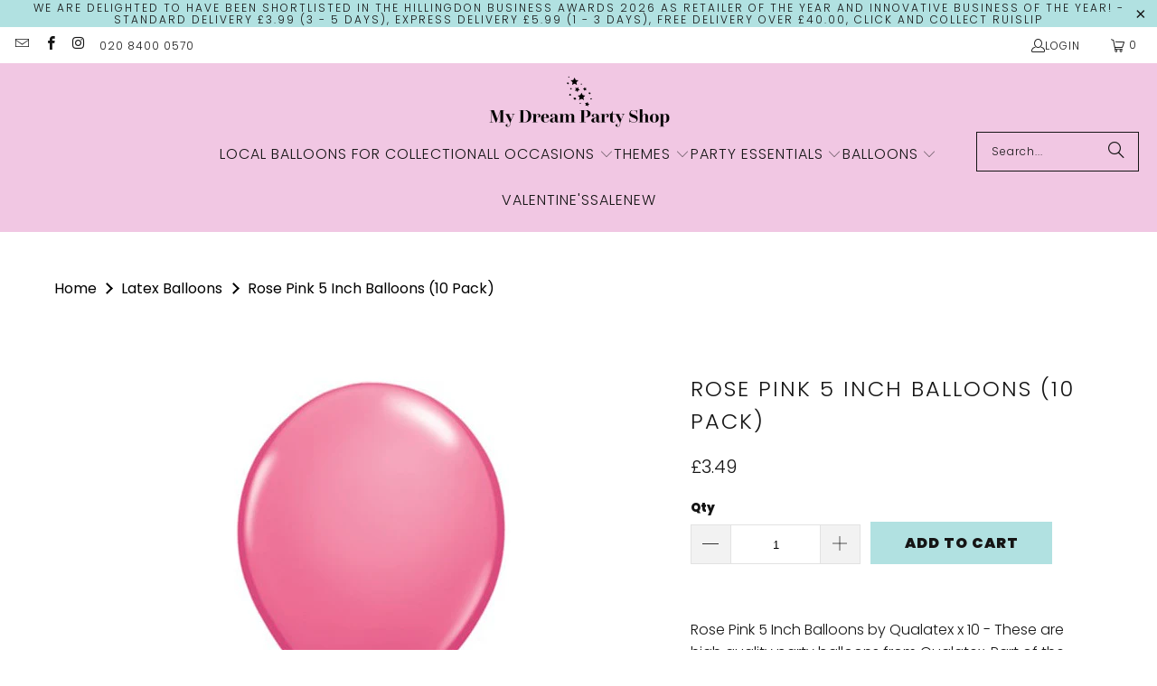

--- FILE ---
content_type: text/html; charset=utf-8
request_url: https://mydreampartyshop.com/products/rose-pink-qualatex-5-inch-tiny-party-balloons
body_size: 42886
content:
<!DOCTYPE html>
<html class="no-js no-touch" lang="en">
  <meta name='robots' content="index,follow">
  <head>
    

    <!-- Google tag (gtag.js) --> 

<script async src="https://www.googletagmanager.com/gtag/js?id=G-1153G3J0X5"></script> 

<script> 

  window.dataLayer = window.dataLayer || []; 

  function gtag(){dataLayer.push(arguments);} 

  gtag('js', new Date()); 

  

  gtag('config', 'G-1153G3J0X5'); 

</script> 
    <!-- Google Ads Remarketing Tag By FeedArmy Version 2.13 START --> 

<!-- FeedArmy tutorial found at https://feedarmy.com/adding-google-adwords-remarketing-tag-to-shopify/ --> 

  

<!-- CODE SETTINGS START --> 

<!-- CODE SETTINGS START --> 

  

<!-- Please add your Google Ads Audience Source Tag ID --> 

 

  

<!-- Please add your alpha2 code, you can find it here: https://help.shopify.com/en/api/custom-storefronts/storefront-api/reference/enum/countrycode --> 

 

  

<!-- if you have prices such as 1,000.00 set below to true, if you have prices such as 1.000,00 set below to false --> 

 

  

<!-- set your product id values are default, product_id, parent_id, sku--> 

 

  

<!-- CODE SETTINGS END --> 

<!-- CODE SETTINGS END --> 

  

<!-- ==================================== --> 

<!-- DO NOT EDIT ANYTHING BELOW THIS LINE --> 

<!-- Global site tag (gtag.js) - Ads. --> 

<script async src="https://www.googletagmanager.com/gtag/js?id=AW-834209326"></script> 

<script> 

  window.dataLayer = window.dataLayer || []; 

  function gtag(){dataLayer.push(arguments);} 

  gtag('js', new Date()); 

  gtag('config', 'AW-834209326'); 

</script> 

<!-- Global site tag (gtag.js) - Ads. --> 

 

 

  

<script> 

  gtag('event', 'view_item', { 

    'send_to': 'AW-834209326', 

'value': 3.49, 

 

    'items': [{ 

 

'id': 'shopify_GB_1916662284403_18153811017843', 

 

      'google_business_vertical': 'retail' 

    }] 

 

  }); 

</script> 

<!-- Google Ads Remarketing Tag By FeedArmy Version 2.13 END --> 
  <script>
    window.Store = window.Store || {};
    window.Store.id = 1675067507;
  </script>
    <meta charset="utf-8">
    <meta http-equiv="cleartype" content="on">
    <meta name="robots" content="index,follow">

    <!-- Mobile Specific Metas -->
    <meta name="HandheldFriendly" content="True">
    <meta name="MobileOptimized" content="320">
    <meta name="viewport" content="width=device-width,initial-scale=1">
    <meta name="theme-color" content="#ffffff">

    
    <title>
      Rose Pink 5 Inch Balloons by Qualatex I Pretty Party Balloons I UK - My Dream Party Shop 
    </title>

    
      <meta name="description" content="Rose Pink 5 Inch Balloons by Qualatex - These are high quality party balloons from Qualatex. They look perfect matched with pale pink, white, silver or gold. UK"/>
    

    <link rel="preconnect" href="https://fonts.shopifycdn.com" />
    <link rel="preconnect" href="https://cdn.shopify.com" />
    <link rel="preconnect" href="https://cdn.shopifycloud.com" />

    <link rel="dns-prefetch" href="https://v.shopify.com" />
    <link rel="dns-prefetch" href="https://www.youtube.com" />
    <link rel="dns-prefetch" href="https://vimeo.com" />

    <link href="//mydreampartyshop.com/cdn/shop/t/29/assets/jquery.min.js?v=147293088974801289311709034177" as="script" rel="preload">

    <!-- Stylesheet for Fancybox library -->
    <link rel="stylesheet" href="//mydreampartyshop.com/cdn/shop/t/29/assets/fancybox.css?v=19278034316635137701709034177" type="text/css" media="all" defer>

    <!-- Stylesheets for Turbo -->
    <link href="//mydreampartyshop.com/cdn/shop/t/29/assets/styles.css?v=171986436537306666551762940017" rel="stylesheet" type="text/css" media="all" />

    <!-- Icons -->
    
      <link rel="shortcut icon" type="image/x-icon" href="//mydreampartyshop.com/cdn/shop/files/favicon_ba4b59ef-3830-4a59-859e-9fb5b5d96b13_180x180.png?v=1709036372">
      <link rel="apple-touch-icon" href="//mydreampartyshop.com/cdn/shop/files/favicon_ba4b59ef-3830-4a59-859e-9fb5b5d96b13_180x180.png?v=1709036372"/>
      <link rel="apple-touch-icon" sizes="57x57" href="//mydreampartyshop.com/cdn/shop/files/favicon_ba4b59ef-3830-4a59-859e-9fb5b5d96b13_57x57.png?v=1709036372"/>
      <link rel="apple-touch-icon" sizes="60x60" href="//mydreampartyshop.com/cdn/shop/files/favicon_ba4b59ef-3830-4a59-859e-9fb5b5d96b13_60x60.png?v=1709036372"/>
      <link rel="apple-touch-icon" sizes="72x72" href="//mydreampartyshop.com/cdn/shop/files/favicon_ba4b59ef-3830-4a59-859e-9fb5b5d96b13_72x72.png?v=1709036372"/>
      <link rel="apple-touch-icon" sizes="76x76" href="//mydreampartyshop.com/cdn/shop/files/favicon_ba4b59ef-3830-4a59-859e-9fb5b5d96b13_76x76.png?v=1709036372"/>
      <link rel="apple-touch-icon" sizes="114x114" href="//mydreampartyshop.com/cdn/shop/files/favicon_ba4b59ef-3830-4a59-859e-9fb5b5d96b13_114x114.png?v=1709036372"/>
      <link rel="apple-touch-icon" sizes="180x180" href="//mydreampartyshop.com/cdn/shop/files/favicon_ba4b59ef-3830-4a59-859e-9fb5b5d96b13_180x180.png?v=1709036372"/>
      <link rel="apple-touch-icon" sizes="228x228" href="//mydreampartyshop.com/cdn/shop/files/favicon_ba4b59ef-3830-4a59-859e-9fb5b5d96b13_228x228.png?v=1709036372"/>
    
    <link rel="canonical" href="https://mydreampartyshop.com/products/rose-pink-qualatex-5-inch-tiny-party-balloons"/>

    

    

    

    
    <script>
      window.PXUTheme = window.PXUTheme || {};
      window.PXUTheme.version = '9.3.0';
      window.PXUTheme.name = 'Turbo';
    </script>
    


    
<template id="price-ui"><span class="price " data-price></span><span class="compare-at-price" data-compare-at-price></span><span class="unit-pricing" data-unit-pricing></span></template>
    <template id="price-ui-badge"><div class="price-ui-badge__sticker price-ui-badge__sticker--">
    <span class="price-ui-badge__sticker-text" data-badge></span>
  </div></template>
    
    <template id="price-ui__price"><span class="money" data-price></span></template>
    <template id="price-ui__price-range"><span class="price-min" data-price-min><span class="money" data-price></span></span> - <span class="price-max" data-price-max><span class="money" data-price></span></span></template>
    <template id="price-ui__unit-pricing"><span class="unit-quantity" data-unit-quantity></span> | <span class="unit-price" data-unit-price><span class="money" data-price></span></span> / <span class="unit-measurement" data-unit-measurement></span></template>
    <template id="price-ui-badge__percent-savings-range">Save up to <span data-price-percent></span>%</template>
    <template id="price-ui-badge__percent-savings">Save <span data-price-percent></span>%</template>
    <template id="price-ui-badge__price-savings-range">Save up to <span class="money" data-price></span></template>
    <template id="price-ui-badge__price-savings">Save <span class="money" data-price></span></template>
    <template id="price-ui-badge__on-sale">Sale</template>
    <template id="price-ui-badge__sold-out">Sold out</template>
    <template id="price-ui-badge__in-stock">In stock</template>
    


    <script>
      
window.PXUTheme = window.PXUTheme || {};


window.PXUTheme.theme_settings = {};
window.PXUTheme.currency = {};
window.PXUTheme.routes = window.PXUTheme.routes || {};


window.PXUTheme.theme_settings.display_tos_checkbox = false;
window.PXUTheme.theme_settings.go_to_checkout = false;
window.PXUTheme.theme_settings.cart_action = "ajax";
window.PXUTheme.theme_settings.cart_shipping_calculator = false;


window.PXUTheme.theme_settings.collection_swatches = false;
window.PXUTheme.theme_settings.collection_secondary_image = false;


window.PXUTheme.currency.show_multiple_currencies = false;
window.PXUTheme.currency.shop_currency = "GBP";
window.PXUTheme.currency.default_currency = "GBP";
window.PXUTheme.currency.display_format = "money_format";
window.PXUTheme.currency.money_format = "£{{amount}}";
window.PXUTheme.currency.money_format_no_currency = "£{{amount}}";
window.PXUTheme.currency.money_format_currency = "£{{amount}} GBP";
window.PXUTheme.currency.native_multi_currency = false;
window.PXUTheme.currency.iso_code = "GBP";
window.PXUTheme.currency.symbol = "£";


window.PXUTheme.theme_settings.display_inventory_left = false;
window.PXUTheme.theme_settings.inventory_threshold = 10;
window.PXUTheme.theme_settings.limit_quantity = false;


window.PXUTheme.theme_settings.menu_position = null;


window.PXUTheme.theme_settings.newsletter_popup = false;
window.PXUTheme.theme_settings.newsletter_popup_days = "2";
window.PXUTheme.theme_settings.newsletter_popup_mobile = false;
window.PXUTheme.theme_settings.newsletter_popup_seconds = 6;


window.PXUTheme.theme_settings.pagination_type = "load_more";


window.PXUTheme.theme_settings.enable_shopify_collection_badges = true;
window.PXUTheme.theme_settings.quick_shop_thumbnail_position = "bottom-thumbnails";
window.PXUTheme.theme_settings.product_form_style = "select";
window.PXUTheme.theme_settings.sale_banner_enabled = true;
window.PXUTheme.theme_settings.display_savings = false;
window.PXUTheme.theme_settings.display_sold_out_price = true;
window.PXUTheme.theme_settings.free_text = "Free";
window.PXUTheme.theme_settings.video_looping = false;
window.PXUTheme.theme_settings.quick_shop_style = "popup";
window.PXUTheme.theme_settings.hover_enabled = false;


window.PXUTheme.routes.cart_url = "/cart";
window.PXUTheme.routes.cart_update_url = "/cart/update";
window.PXUTheme.routes.root_url = "/";
window.PXUTheme.routes.search_url = "/search";
window.PXUTheme.routes.all_products_collection_url = "/collections/all";
window.PXUTheme.routes.product_recommendations_url = "/recommendations/products";
window.PXUTheme.routes.predictive_search_url = "/search/suggest";


window.PXUTheme.theme_settings.image_loading_style = "blur-up";


window.PXUTheme.theme_settings.enable_autocomplete = true;


window.PXUTheme.theme_settings.page_dots_enabled = false;
window.PXUTheme.theme_settings.slideshow_arrow_size = "light";


window.PXUTheme.theme_settings.quick_shop_enabled = false;


window.PXUTheme.translation = {};


window.PXUTheme.translation.agree_to_terms_warning = "You must agree with the terms and conditions to checkout.";
window.PXUTheme.translation.one_item_left = "item left";
window.PXUTheme.translation.items_left_text = "items left";
window.PXUTheme.translation.cart_savings_text = "Total Savings";
window.PXUTheme.translation.cart_discount_text = "Discount";
window.PXUTheme.translation.cart_subtotal_text = "Subtotal";
window.PXUTheme.translation.cart_remove_text = "Remove";
window.PXUTheme.translation.cart_free_text = "Free";


window.PXUTheme.translation.newsletter_success_text = "Thank you for joining our mailing list!";


window.PXUTheme.translation.notify_email = "Enter your email address...";
window.PXUTheme.translation.notify_email_value = "Translation missing: en.contact.fields.email";
window.PXUTheme.translation.notify_email_send = "Send";
window.PXUTheme.translation.notify_message_first = "Please notify me when ";
window.PXUTheme.translation.notify_message_last = " becomes available - ";
window.PXUTheme.translation.notify_success_text = "Thanks! We will notify you when this product becomes available!";


window.PXUTheme.translation.add_to_cart = "Add to Cart";
window.PXUTheme.translation.coming_soon_text = "Coming Soon";
window.PXUTheme.translation.sold_out_text = "Sold Out";
window.PXUTheme.translation.sale_text = "Sale";
window.PXUTheme.translation.savings_text = "You Save";
window.PXUTheme.translation.from_text = "from";
window.PXUTheme.translation.new_text = "New";
window.PXUTheme.translation.pre_order_text = "Pre-Order";
window.PXUTheme.translation.unavailable_text = "Unavailable";


window.PXUTheme.translation.all_results = "View all results";
window.PXUTheme.translation.no_results = "Sorry, no results!";


window.PXUTheme.media_queries = {};
window.PXUTheme.media_queries.small = window.matchMedia( "(max-width: 480px)" );
window.PXUTheme.media_queries.medium = window.matchMedia( "(max-width: 798px)" );
window.PXUTheme.media_queries.large = window.matchMedia( "(min-width: 799px)" );
window.PXUTheme.media_queries.larger = window.matchMedia( "(min-width: 960px)" );
window.PXUTheme.media_queries.xlarge = window.matchMedia( "(min-width: 1200px)" );
window.PXUTheme.media_queries.ie10 = window.matchMedia( "all and (-ms-high-contrast: none), (-ms-high-contrast: active)" );
window.PXUTheme.media_queries.tablet = window.matchMedia( "only screen and (min-width: 799px) and (max-width: 1024px)" );
window.PXUTheme.media_queries.mobile_and_tablet = window.matchMedia( "(max-width: 1024px)" );
    </script>

    

    
      <script src="//mydreampartyshop.com/cdn/shop/t/29/assets/instantclick.min.js?v=20092422000980684151709034177" data-no-instant defer></script>

      <script data-no-instant>
        window.addEventListener('DOMContentLoaded', function() {

          function inIframe() {
            try {
              return window.self !== window.top;
            } catch (e) {
              return true;
            }
          }

          if (!inIframe()){
            InstantClick.on('change', function() {

              $('head script[src*="shopify"]').each(function() {
                var script = document.createElement('script');
                script.type = 'text/javascript';
                script.src = $(this).attr('src');

                $('body').append(script);
              });

              $('body').removeClass('fancybox-active');
              $.fancybox.destroy();

              InstantClick.init();

            });
          }
        });
      </script>
    

    <script>
      
    </script>

    <script>window.performance && window.performance.mark && window.performance.mark('shopify.content_for_header.start');</script><meta name="google-site-verification" content="GpBwnWxJrR2qbWpq8nX5Dgsa7_VlRjKb8bFpEU0PBPo">
<meta id="shopify-digital-wallet" name="shopify-digital-wallet" content="/1675067507/digital_wallets/dialog">
<meta name="shopify-checkout-api-token" content="f2debc1d68ecac73478d8cfbe83c52e8">
<meta id="in-context-paypal-metadata" data-shop-id="1675067507" data-venmo-supported="false" data-environment="production" data-locale="en_US" data-paypal-v4="true" data-currency="GBP">
<link rel="alternate" type="application/json+oembed" href="https://mydreampartyshop.com/products/rose-pink-qualatex-5-inch-tiny-party-balloons.oembed">
<script async="async" src="/checkouts/internal/preloads.js?locale=en-GB"></script>
<link rel="preconnect" href="https://shop.app" crossorigin="anonymous">
<script async="async" src="https://shop.app/checkouts/internal/preloads.js?locale=en-GB&shop_id=1675067507" crossorigin="anonymous"></script>
<script id="apple-pay-shop-capabilities" type="application/json">{"shopId":1675067507,"countryCode":"GB","currencyCode":"GBP","merchantCapabilities":["supports3DS"],"merchantId":"gid:\/\/shopify\/Shop\/1675067507","merchantName":"My Dream Party Shop ","requiredBillingContactFields":["postalAddress","email","phone"],"requiredShippingContactFields":["postalAddress","email","phone"],"shippingType":"shipping","supportedNetworks":["visa","maestro","masterCard","amex","discover","elo"],"total":{"type":"pending","label":"My Dream Party Shop ","amount":"1.00"},"shopifyPaymentsEnabled":true,"supportsSubscriptions":true}</script>
<script id="shopify-features" type="application/json">{"accessToken":"f2debc1d68ecac73478d8cfbe83c52e8","betas":["rich-media-storefront-analytics"],"domain":"mydreampartyshop.com","predictiveSearch":true,"shopId":1675067507,"locale":"en"}</script>
<script>var Shopify = Shopify || {};
Shopify.shop = "my-dream-party-uk.myshopify.com";
Shopify.locale = "en";
Shopify.currency = {"active":"GBP","rate":"1.0"};
Shopify.country = "GB";
Shopify.theme = {"name":"turbo-portland","id":124726345862,"schema_name":"Turbo","schema_version":"9.3.0","theme_store_id":null,"role":"main"};
Shopify.theme.handle = "null";
Shopify.theme.style = {"id":null,"handle":null};
Shopify.cdnHost = "mydreampartyshop.com/cdn";
Shopify.routes = Shopify.routes || {};
Shopify.routes.root = "/";</script>
<script type="module">!function(o){(o.Shopify=o.Shopify||{}).modules=!0}(window);</script>
<script>!function(o){function n(){var o=[];function n(){o.push(Array.prototype.slice.apply(arguments))}return n.q=o,n}var t=o.Shopify=o.Shopify||{};t.loadFeatures=n(),t.autoloadFeatures=n()}(window);</script>
<script>
  window.ShopifyPay = window.ShopifyPay || {};
  window.ShopifyPay.apiHost = "shop.app\/pay";
  window.ShopifyPay.redirectState = null;
</script>
<script id="shop-js-analytics" type="application/json">{"pageType":"product"}</script>
<script defer="defer" async type="module" src="//mydreampartyshop.com/cdn/shopifycloud/shop-js/modules/v2/client.init-shop-cart-sync_C5BV16lS.en.esm.js"></script>
<script defer="defer" async type="module" src="//mydreampartyshop.com/cdn/shopifycloud/shop-js/modules/v2/chunk.common_CygWptCX.esm.js"></script>
<script type="module">
  await import("//mydreampartyshop.com/cdn/shopifycloud/shop-js/modules/v2/client.init-shop-cart-sync_C5BV16lS.en.esm.js");
await import("//mydreampartyshop.com/cdn/shopifycloud/shop-js/modules/v2/chunk.common_CygWptCX.esm.js");

  window.Shopify.SignInWithShop?.initShopCartSync?.({"fedCMEnabled":true,"windoidEnabled":true});

</script>
<script>
  window.Shopify = window.Shopify || {};
  if (!window.Shopify.featureAssets) window.Shopify.featureAssets = {};
  window.Shopify.featureAssets['shop-js'] = {"shop-cart-sync":["modules/v2/client.shop-cart-sync_ZFArdW7E.en.esm.js","modules/v2/chunk.common_CygWptCX.esm.js"],"init-fed-cm":["modules/v2/client.init-fed-cm_CmiC4vf6.en.esm.js","modules/v2/chunk.common_CygWptCX.esm.js"],"shop-button":["modules/v2/client.shop-button_tlx5R9nI.en.esm.js","modules/v2/chunk.common_CygWptCX.esm.js"],"shop-cash-offers":["modules/v2/client.shop-cash-offers_DOA2yAJr.en.esm.js","modules/v2/chunk.common_CygWptCX.esm.js","modules/v2/chunk.modal_D71HUcav.esm.js"],"init-windoid":["modules/v2/client.init-windoid_sURxWdc1.en.esm.js","modules/v2/chunk.common_CygWptCX.esm.js"],"shop-toast-manager":["modules/v2/client.shop-toast-manager_ClPi3nE9.en.esm.js","modules/v2/chunk.common_CygWptCX.esm.js"],"init-shop-email-lookup-coordinator":["modules/v2/client.init-shop-email-lookup-coordinator_B8hsDcYM.en.esm.js","modules/v2/chunk.common_CygWptCX.esm.js"],"init-shop-cart-sync":["modules/v2/client.init-shop-cart-sync_C5BV16lS.en.esm.js","modules/v2/chunk.common_CygWptCX.esm.js"],"avatar":["modules/v2/client.avatar_BTnouDA3.en.esm.js"],"pay-button":["modules/v2/client.pay-button_FdsNuTd3.en.esm.js","modules/v2/chunk.common_CygWptCX.esm.js"],"init-customer-accounts":["modules/v2/client.init-customer-accounts_DxDtT_ad.en.esm.js","modules/v2/client.shop-login-button_C5VAVYt1.en.esm.js","modules/v2/chunk.common_CygWptCX.esm.js","modules/v2/chunk.modal_D71HUcav.esm.js"],"init-shop-for-new-customer-accounts":["modules/v2/client.init-shop-for-new-customer-accounts_ChsxoAhi.en.esm.js","modules/v2/client.shop-login-button_C5VAVYt1.en.esm.js","modules/v2/chunk.common_CygWptCX.esm.js","modules/v2/chunk.modal_D71HUcav.esm.js"],"shop-login-button":["modules/v2/client.shop-login-button_C5VAVYt1.en.esm.js","modules/v2/chunk.common_CygWptCX.esm.js","modules/v2/chunk.modal_D71HUcav.esm.js"],"init-customer-accounts-sign-up":["modules/v2/client.init-customer-accounts-sign-up_CPSyQ0Tj.en.esm.js","modules/v2/client.shop-login-button_C5VAVYt1.en.esm.js","modules/v2/chunk.common_CygWptCX.esm.js","modules/v2/chunk.modal_D71HUcav.esm.js"],"shop-follow-button":["modules/v2/client.shop-follow-button_Cva4Ekp9.en.esm.js","modules/v2/chunk.common_CygWptCX.esm.js","modules/v2/chunk.modal_D71HUcav.esm.js"],"checkout-modal":["modules/v2/client.checkout-modal_BPM8l0SH.en.esm.js","modules/v2/chunk.common_CygWptCX.esm.js","modules/v2/chunk.modal_D71HUcav.esm.js"],"lead-capture":["modules/v2/client.lead-capture_Bi8yE_yS.en.esm.js","modules/v2/chunk.common_CygWptCX.esm.js","modules/v2/chunk.modal_D71HUcav.esm.js"],"shop-login":["modules/v2/client.shop-login_D6lNrXab.en.esm.js","modules/v2/chunk.common_CygWptCX.esm.js","modules/v2/chunk.modal_D71HUcav.esm.js"],"payment-terms":["modules/v2/client.payment-terms_CZxnsJam.en.esm.js","modules/v2/chunk.common_CygWptCX.esm.js","modules/v2/chunk.modal_D71HUcav.esm.js"]};
</script>
<script>(function() {
  var isLoaded = false;
  function asyncLoad() {
    if (isLoaded) return;
    isLoaded = true;
    var urls = ["https:\/\/ecommplugins-scripts.trustpilot.com\/v2.1\/js\/header.min.js?settings=eyJrZXkiOiJESlBVWEJpVk1ubUxKMU5DIiwicyI6InNrdSJ9\u0026v=2.5\u0026shop=my-dream-party-uk.myshopify.com","https:\/\/ecommplugins-trustboxsettings.trustpilot.com\/my-dream-party-uk.myshopify.com.js?settings=1658479813776\u0026shop=my-dream-party-uk.myshopify.com"];
    for (var i = 0; i < urls.length; i++) {
      var s = document.createElement('script');
      s.type = 'text/javascript';
      s.async = true;
      s.src = urls[i];
      var x = document.getElementsByTagName('script')[0];
      x.parentNode.insertBefore(s, x);
    }
  };
  if(window.attachEvent) {
    window.attachEvent('onload', asyncLoad);
  } else {
    window.addEventListener('load', asyncLoad, false);
  }
})();</script>
<script id="__st">var __st={"a":1675067507,"offset":0,"reqid":"dc329f5a-35b1-49e8-aaae-a471ec5a1a96-1768736380","pageurl":"mydreampartyshop.com\/products\/rose-pink-qualatex-5-inch-tiny-party-balloons","u":"272baeb4ce36","p":"product","rtyp":"product","rid":1916662284403};</script>
<script>window.ShopifyPaypalV4VisibilityTracking = true;</script>
<script id="captcha-bootstrap">!function(){'use strict';const t='contact',e='account',n='new_comment',o=[[t,t],['blogs',n],['comments',n],[t,'customer']],c=[[e,'customer_login'],[e,'guest_login'],[e,'recover_customer_password'],[e,'create_customer']],r=t=>t.map((([t,e])=>`form[action*='/${t}']:not([data-nocaptcha='true']) input[name='form_type'][value='${e}']`)).join(','),a=t=>()=>t?[...document.querySelectorAll(t)].map((t=>t.form)):[];function s(){const t=[...o],e=r(t);return a(e)}const i='password',u='form_key',d=['recaptcha-v3-token','g-recaptcha-response','h-captcha-response',i],f=()=>{try{return window.sessionStorage}catch{return}},m='__shopify_v',_=t=>t.elements[u];function p(t,e,n=!1){try{const o=window.sessionStorage,c=JSON.parse(o.getItem(e)),{data:r}=function(t){const{data:e,action:n}=t;return t[m]||n?{data:e,action:n}:{data:t,action:n}}(c);for(const[e,n]of Object.entries(r))t.elements[e]&&(t.elements[e].value=n);n&&o.removeItem(e)}catch(o){console.error('form repopulation failed',{error:o})}}const l='form_type',E='cptcha';function T(t){t.dataset[E]=!0}const w=window,h=w.document,L='Shopify',v='ce_forms',y='captcha';let A=!1;((t,e)=>{const n=(g='f06e6c50-85a8-45c8-87d0-21a2b65856fe',I='https://cdn.shopify.com/shopifycloud/storefront-forms-hcaptcha/ce_storefront_forms_captcha_hcaptcha.v1.5.2.iife.js',D={infoText:'Protected by hCaptcha',privacyText:'Privacy',termsText:'Terms'},(t,e,n)=>{const o=w[L][v],c=o.bindForm;if(c)return c(t,g,e,D).then(n);var r;o.q.push([[t,g,e,D],n]),r=I,A||(h.body.append(Object.assign(h.createElement('script'),{id:'captcha-provider',async:!0,src:r})),A=!0)});var g,I,D;w[L]=w[L]||{},w[L][v]=w[L][v]||{},w[L][v].q=[],w[L][y]=w[L][y]||{},w[L][y].protect=function(t,e){n(t,void 0,e),T(t)},Object.freeze(w[L][y]),function(t,e,n,w,h,L){const[v,y,A,g]=function(t,e,n){const i=e?o:[],u=t?c:[],d=[...i,...u],f=r(d),m=r(i),_=r(d.filter((([t,e])=>n.includes(e))));return[a(f),a(m),a(_),s()]}(w,h,L),I=t=>{const e=t.target;return e instanceof HTMLFormElement?e:e&&e.form},D=t=>v().includes(t);t.addEventListener('submit',(t=>{const e=I(t);if(!e)return;const n=D(e)&&!e.dataset.hcaptchaBound&&!e.dataset.recaptchaBound,o=_(e),c=g().includes(e)&&(!o||!o.value);(n||c)&&t.preventDefault(),c&&!n&&(function(t){try{if(!f())return;!function(t){const e=f();if(!e)return;const n=_(t);if(!n)return;const o=n.value;o&&e.removeItem(o)}(t);const e=Array.from(Array(32),(()=>Math.random().toString(36)[2])).join('');!function(t,e){_(t)||t.append(Object.assign(document.createElement('input'),{type:'hidden',name:u})),t.elements[u].value=e}(t,e),function(t,e){const n=f();if(!n)return;const o=[...t.querySelectorAll(`input[type='${i}']`)].map((({name:t})=>t)),c=[...d,...o],r={};for(const[a,s]of new FormData(t).entries())c.includes(a)||(r[a]=s);n.setItem(e,JSON.stringify({[m]:1,action:t.action,data:r}))}(t,e)}catch(e){console.error('failed to persist form',e)}}(e),e.submit())}));const S=(t,e)=>{t&&!t.dataset[E]&&(n(t,e.some((e=>e===t))),T(t))};for(const o of['focusin','change'])t.addEventListener(o,(t=>{const e=I(t);D(e)&&S(e,y())}));const B=e.get('form_key'),M=e.get(l),P=B&&M;t.addEventListener('DOMContentLoaded',(()=>{const t=y();if(P)for(const e of t)e.elements[l].value===M&&p(e,B);[...new Set([...A(),...v().filter((t=>'true'===t.dataset.shopifyCaptcha))])].forEach((e=>S(e,t)))}))}(h,new URLSearchParams(w.location.search),n,t,e,['guest_login'])})(!0,!0)}();</script>
<script integrity="sha256-4kQ18oKyAcykRKYeNunJcIwy7WH5gtpwJnB7kiuLZ1E=" data-source-attribution="shopify.loadfeatures" defer="defer" src="//mydreampartyshop.com/cdn/shopifycloud/storefront/assets/storefront/load_feature-a0a9edcb.js" crossorigin="anonymous"></script>
<script crossorigin="anonymous" defer="defer" src="//mydreampartyshop.com/cdn/shopifycloud/storefront/assets/shopify_pay/storefront-65b4c6d7.js?v=20250812"></script>
<script data-source-attribution="shopify.dynamic_checkout.dynamic.init">var Shopify=Shopify||{};Shopify.PaymentButton=Shopify.PaymentButton||{isStorefrontPortableWallets:!0,init:function(){window.Shopify.PaymentButton.init=function(){};var t=document.createElement("script");t.src="https://mydreampartyshop.com/cdn/shopifycloud/portable-wallets/latest/portable-wallets.en.js",t.type="module",document.head.appendChild(t)}};
</script>
<script data-source-attribution="shopify.dynamic_checkout.buyer_consent">
  function portableWalletsHideBuyerConsent(e){var t=document.getElementById("shopify-buyer-consent"),n=document.getElementById("shopify-subscription-policy-button");t&&n&&(t.classList.add("hidden"),t.setAttribute("aria-hidden","true"),n.removeEventListener("click",e))}function portableWalletsShowBuyerConsent(e){var t=document.getElementById("shopify-buyer-consent"),n=document.getElementById("shopify-subscription-policy-button");t&&n&&(t.classList.remove("hidden"),t.removeAttribute("aria-hidden"),n.addEventListener("click",e))}window.Shopify?.PaymentButton&&(window.Shopify.PaymentButton.hideBuyerConsent=portableWalletsHideBuyerConsent,window.Shopify.PaymentButton.showBuyerConsent=portableWalletsShowBuyerConsent);
</script>
<script data-source-attribution="shopify.dynamic_checkout.cart.bootstrap">document.addEventListener("DOMContentLoaded",(function(){function t(){return document.querySelector("shopify-accelerated-checkout-cart, shopify-accelerated-checkout")}if(t())Shopify.PaymentButton.init();else{new MutationObserver((function(e,n){t()&&(Shopify.PaymentButton.init(),n.disconnect())})).observe(document.body,{childList:!0,subtree:!0})}}));
</script>
<link id="shopify-accelerated-checkout-styles" rel="stylesheet" media="screen" href="https://mydreampartyshop.com/cdn/shopifycloud/portable-wallets/latest/accelerated-checkout-backwards-compat.css" crossorigin="anonymous">
<style id="shopify-accelerated-checkout-cart">
        #shopify-buyer-consent {
  margin-top: 1em;
  display: inline-block;
  width: 100%;
}

#shopify-buyer-consent.hidden {
  display: none;
}

#shopify-subscription-policy-button {
  background: none;
  border: none;
  padding: 0;
  text-decoration: underline;
  font-size: inherit;
  cursor: pointer;
}

#shopify-subscription-policy-button::before {
  box-shadow: none;
}

      </style>

<script>window.performance && window.performance.mark && window.performance.mark('shopify.content_for_header.end');</script>

    

<meta name="author" content="My Dream Party Shop ">
<meta property="og:url" content="https://mydreampartyshop.com/products/rose-pink-qualatex-5-inch-tiny-party-balloons">
<meta property="og:site_name" content="My Dream Party Shop ">




  <meta property="og:type" content="product">
  <meta property="og:title" content="Rose Pink 5 Inch Balloons (10 Pack)">
  
    
      <meta property="og:image" content="https://mydreampartyshop.com/cdn/shop/products/5_Inch_Rose_Latex_Balloons_100pk_600x.jpg?v=1575919346">
      <meta property="og:image:secure_url" content="https://mydreampartyshop.com/cdn/shop/products/5_Inch_Rose_Latex_Balloons_100pk_600x.jpg?v=1575919346">
      
      <meta property="og:image:width" content="450">
      <meta property="og:image:height" content="450">
    
  
  <meta property="product:price:amount" content="3.49">
  <meta property="product:price:currency" content="GBP">



  <meta property="og:description" content="Rose Pink 5 Inch Balloons by Qualatex - These are high quality party balloons from Qualatex. They look perfect matched with pale pink, white, silver or gold. UK">




<meta name="twitter:card" content="summary">

  <meta name="twitter:title" content="Rose Pink 5 Inch Balloons (10 Pack)">
  <meta name="twitter:description" content="Rose Pink 5 Inch Balloons by Qualatex x 10 - These are high quality party balloons from Qualatex. Part of the fashion colour range they are solid colour and not opaque. They look perfect matched with yellow, pale pink, blue, white, silver or gold. Perfect balloons for any girly gathering.  These tiny balloons are super cute. Pop them on balloon sticks as leaving gifts or use as place settings, hang them on fishing wire as as balloon bunting, create a mini balloon garland using fishing wire as a stunning table centrepiece or use them as centrepieces in our balloon flower decorations. We have lots of other pretty mixed colour combinations in our Tiny 5 Inch Balloons collection. Sold loose and come in a eco friendly paper bag Set of 10 balloons To be filled with air only - they are too small">
  <meta name="twitter:image" content="https://mydreampartyshop.com/cdn/shop/products/5_Inch_Rose_Latex_Balloons_100pk_240x.jpg?v=1575919346">
  <meta name="twitter:image:width" content="240">
  <meta name="twitter:image:height" content="240">
  <meta name="twitter:image:alt" content="Rose Pink 5 Inch Balloons by Qualatex I Plain Latex Party Balloons I UK">



    
    
    <script src="//mydreampartyshop.com/cdn/shop/t/29/assets/storepickupcr.js?v=148475456689728744181768305675" defer="defer"></script>
  <!-- BEGIN app block: shopify://apps/seo-manager-venntov/blocks/seomanager/c54c366f-d4bb-4d52-8d2f-dd61ce8e7e12 --><!-- BEGIN app snippet: SEOManager4 -->
<meta name='seomanager' content='4.0.5' /> 


<script>
	function sm_htmldecode(str) {
		var txt = document.createElement('textarea');
		txt.innerHTML = str;
		return txt.value;
	}

	var venntov_title = sm_htmldecode("Rose Pink 5 Inch Balloons by Qualatex I Pretty Party Balloons I UK");
	var venntov_description = sm_htmldecode("Rose Pink 5 Inch Balloons by Qualatex - These are high quality party balloons from Qualatex. They look perfect matched with pale pink, white, silver or gold. UK");
	
	if (venntov_title != '') {
		document.title = venntov_title;	
	}
	else {
		document.title = "Rose Pink 5 Inch Balloons by Qualatex I Pretty Party Balloons I UK";	
	}

	if (document.querySelector('meta[name="description"]') == null) {
		var venntov_desc = document.createElement('meta');
		venntov_desc.name = "description";
		venntov_desc.content = venntov_description;
		var venntov_head = document.head;
		venntov_head.appendChild(venntov_desc);
	} else {
		document.querySelector('meta[name="description"]').setAttribute("content", venntov_description);
	}
</script>

<script>
	var venntov_robotVals = "index, follow, max-image-preview:large, max-snippet:-1, max-video-preview:-1";
	if (venntov_robotVals !== "") {
		document.querySelectorAll("[name='robots']").forEach(e => e.remove());
		var venntov_robotMeta = document.createElement('meta');
		venntov_robotMeta.name = "robots";
		venntov_robotMeta.content = venntov_robotVals;
		var venntov_head = document.head;
		venntov_head.appendChild(venntov_robotMeta);
	}
</script>

<script>
	var venntov_googleVals = "";
	if (venntov_googleVals !== "") {
		document.querySelectorAll("[name='google']").forEach(e => e.remove());
		var venntov_googleMeta = document.createElement('meta');
		venntov_googleMeta.name = "google";
		venntov_googleMeta.content = venntov_googleVals;
		var venntov_head = document.head;
		venntov_head.appendChild(venntov_googleMeta);
	}
	</script>
	<!-- JSON-LD support -->
			<script type="application/ld+json">
			{
				"@context": "https://schema.org",
				"@id": "https://mydreampartyshop.com/products/rose-pink-qualatex-5-inch-tiny-party-balloons",
				"@type": "Product","sku": 18153811017843,"mpn": 18153811017843,"brand": {
					"@type": "Brand",
					"name": "Qualatex"
				},
				"description": "Rose Pink 5 Inch Balloons by Qualatex x 10 - These are high quality party balloons from Qualatex. Part of the fashion colour range they are solid colour and not opaque. They look perfect matched with yellow, pale pink, blue, white, silver or gold. Perfect balloons for any girly gathering. \nThese tiny balloons are super cute. Pop them on balloon sticks as leaving gifts or use as place settings, hang them on fishing wire as as balloon bunting, create a mini balloon garland using fishing wire as a stunning table centrepiece or use them as centrepieces in our balloon flower decorations. We have lots of other pretty mixed colour combinations in our Tiny 5 Inch Balloons collection.\n\nSold loose and come in a eco friendly paper bag\nSet of 10 balloons\nTo be filled with air only - they are too small to float with helium\n5 inches when inflated\n\nHigh quality Qualatex balloons used by professional balloon decorators\nThese tiny balloons are super cute and super strong and should last for weeks. \nThey are hard to blow up with your mouth so we strongly recommend a Balloon Pump or use an electric balloon pump\n\nWARNING: CHOKING HAZARD - Please remember that children under 8 years can choke or suffocate balloons if even they are un-inflated or broken. Please always ensure that adults fully supervise children around balloons even if they are un-inflated. Broken balloons should be removed and discarded immediately.",
				"url": "https://mydreampartyshop.com/products/rose-pink-qualatex-5-inch-tiny-party-balloons",
				"name": "Rose Pink 5 Inch Balloons (10 Pack)","image": "https://mydreampartyshop.com/cdn/shop/products/5_Inch_Rose_Latex_Balloons_100pk.jpg?v=1575919346&width=1024","offers": [{
							"@type": "Offer",
							"availability": "https://schema.org/InStock",
							"itemCondition": "https://schema.org/NewCondition",
							"priceCurrency": "GBP",
							"price": "3.49",
							"priceValidUntil": "2027-01-18",
							"url": "https://mydreampartyshop.com/products/rose-pink-qualatex-5-inch-tiny-party-balloons?variant=18153811017843",
							"checkoutPageURLTemplate": "https://mydreampartyshop.com/cart/add?id=18153811017843&quantity=1",
								"image": "https://mydreampartyshop.com/cdn/shop/products/5_Inch_Rose_Latex_Balloons_100pk.jpg?v=1575919346&width=1024",
							"mpn": 18153811017843,
								"sku": "18153811017843",
							"seller": {
								"@type": "Organization",
								"name": "My Dream Party Shop "
							}
						}]}
			</script>
<script type="application/ld+json">
				{
					"@context": "http://schema.org",
					"@type": "BreadcrumbList",
					"name": "Breadcrumbs",
					"itemListElement": [{
							"@type": "ListItem",
							"position": 1,
							"name": "Rose Pink 5 Inch Balloons (10 Pack)",
							"item": "https://mydreampartyshop.com/products/rose-pink-qualatex-5-inch-tiny-party-balloons"
						}]
				}
				</script>
<!-- 524F4D20383A3331 --><!-- END app snippet -->

<!-- END app block --><!-- BEGIN app block: shopify://apps/store-pickup-delivery-cr/blocks/app-embed/c3fec40a-5cb2-4a2b-851c-ed1eaed98975 -->



<style>.cr-hide{display: none!important}</style>

<script type="text/javascript">
    document.addEventListener('crButtonsLoaded', function (e) {
        var pickupContainer = document.getElementById("pickup-container");
        var crStoreForm = pickupContainer.closest("form");
        if (!crStoreForm) return;

        
        
        
        
            if (crStoreForm.action.indexOf('locale=') > -1){
                crStoreForm.action = crStoreForm.action.replace(/\?locale=(.*)\&?/ig, '?locale=en&step=contact_information')
            } else {
                crStoreForm.action += '?locale=en&step=contact_information';
            }        
        

        var crShippingInformation =  crStoreForm.action;
        var pivot = crShippingInformation.replace(/checkout\\[shipping_address\\]\\[first_name\\](.*?)\\&/ig, '');
        crShippingInformation = pivot + "&checkout[shipping_address][first_name]=&";

        pivot = crShippingInformation.replace(/checkout\\[shipping_address\\]\\[last_name\\](.*?)\\&/ig, '');
        crShippingInformation = pivot + "checkout[shipping_address][last_name]=&";

        pivot = crShippingInformation.replace(/checkout\\[shipping_address\\]\\[city\\](.*?)\\&/ig, '');
        crShippingInformation = pivot + "checkout[shipping_address][city]=&";

        pivot = crShippingInformation.replace(/checkout\\[shipping_address\\]\\[province\\](.*?)\\&/ig, '');
        crShippingInformation = pivot + "checkout[shipping_address][province]=&";

        pivot = crShippingInformation.replace(/checkout\\[shipping_address\\]\\[address1\\](.*?)\\&/ig, '');
        crShippingInformation = pivot + "checkout[shipping_address][address1]=&";

        pivot = crShippingInformation.replace(/checkout\\[shipping_address\\]\\[phone\\](.*?)\\&/ig, '');
        crShippingInformation = pivot + "checkout[shipping_address][phone]=&";

        pivot = crShippingInformation.replace(/checkout\\[shipping_address\\]\\[zip\\](.*?)\\&/ig, '');
        crShippingInformation = pivot + "checkout[shipping_address][zip]=&";

        pivot = crShippingInformation.replace(/checkout\\[shipping_address\\]\\[company\\](.*?)\\&/ig, '');
        crShippingInformation = pivot + "checkout[shipping_address][company]=&";
        crStoreForm.action = crShippingInformation
    })

    if (typeof storePickupSettings === 'undefined') {
        var storePickupSettings = '';
        var pickupLocale = '';
        var pickupCompany = '';
        var stores = [];
        var pickupTranslations = {};
        var pickupAddress = '';
    }

    
    var storePickupSettings = {"moneyFormat":"£{{amount}}","max_days":0,"min_days":0,"name":true,"phone":true,"email":true,"date_enabled":true,"mandatory_collections":[{"id":"gid://shopify/Collection/263234683014","title":"Air Filled Balloon Designs","handle":"air-filled-balloon-designs"},{"id":"gid://shopify/Collection/262213599366","title":"Christmas Helium Balloons","handle":"christmas-helium-balloons"},{"id":"gid://shopify/Collection/260404904070","title":"Easter Helium Balloons","handle":"easter-helium-balloons"},{"id":"gid://shopify/Collection/204251857030","title":"Gender Reveal, Baby Shower and New Baby (Helium Balloons)","handle":"gender-reveal-baby-shower-and-new-baby-helium-balloons"},{"id":"gid://shopify/Collection/262095569030","title":"Halloween Helium Balloons","handle":"halloween-helium-balloons"},{"id":"gid://shopify/Collection/204203491462","title":"Helium Balloons for Men","handle":"balloons-for-men"},{"id":"gid://shopify/Collection/204203065478","title":"Helium Birthday Balloons","handle":"helium-birthday-balloons"},{"id":"gid://shopify/Collection/263308968070","title":"Helium Christening and Holy Communion Balloons","handle":"helium-christening-balloons"},{"id":"gid://shopify/Collection/261115379846","title":"Helium Father's Day Balloons","handle":"helium-fathers-day-balloons"},{"id":"gid://shopify/Collection/262016073862","title":"Helium Hen Party Balloons","handle":"helium-hen-party-balloons"},{"id":"gid://shopify/Collection/203775082630","title":"Helium Inflated Children's Balloons for Collection","handle":"childrens-balloons-helium-inflated-for-collection"},{"id":"gid://shopify/Collection/204537626758","title":"Helium Mother's Day Balloons","handle":"helium-mothers-day-balloons"},{"id":"gid://shopify/Collection/204203294854","title":"Helium Number Balloons","handle":"helium-number-balloons"},{"id":"gid://shopify/Collection/260653187206","title":"Helium Other Occasions","handle":"helium-balloons-for-other-occasions-collection-ruislip"},{"id":"gid://shopify/Collection/261213814918","title":"Helium Party Balloons","handle":"helium-party-balloons"},{"id":"gid://shopify/Collection/262869450886","title":"Helium Wedding Balloons","handle":"wedding-balloons-ruislip"},{"id":"gid://shopify/Collection/202344169606","title":"Inflated Helium Balloons for Collection","handle":"inflated-helium-balloons-for-collection"},{"id":"gid://shopify/Collection/271685779590","title":"New Year's Eve Helium and Air Filled Balloons","handle":"new-years-eve-helium-and-air-filled-balloons"},{"id":"gid://shopify/Collection/263614988422","title":"Union Jack Helium Balloons for Collection","handle":"royal-jubilee-balloons-for-collection"},{"id":"gid://shopify/Collection/203774689414","title":"Valentine's Helium Balloons for Collection","handle":"valentines-helium-balloons-for-collection"}],"blackoutDates":"2021,3,4-2021,3,5-2021,4,28-2021,4,29-2021,4,31-2021,5,1-2021,5,2-2021,5,3-2021,5,4-2021,5,5-2021,5,6-2021,7,5-2021,7,6-2021,7,7-2021,7,8-2021,7,9-2021,7,10-2021,7,11-2021,7,12-2021,7,13-2021,7,14-2021,3,22-2021,4,2-2021,4,30-2021,4,3-2021,5,13-2021,5,12-2021,6,6-2021,6,3-2021,6,4-2021,5,27-2021,7,21-2021,7,22-2021,7,23-2021,7,24-2021,7,25-2021,7,27-2021,7,28-2021,8,4-2021,8,19-2021,8,18-2021,9,8-2021,9,9-2021,9,10-2021,9,11-2021,9,12-2021,9,13-2021,9,14-2021,9,15-2021,11,25-2021,11,26-2021,11,27-2021,11,28-2022,0,1-2022,0,15-2022,4,29-2022,4,30-2022,4,31-2022,5,1-2022,3,1-2022,3,11-2022,3,12-2022,3,13-2022,3,15-2022,3,17-2022,3,10-2022,3,16-2022,3,18-2022,4,10-2022,4,9-2022,3,23-2022,4,4-2022,4,2-2022,4,8-2022,4,14-2022,4,15-2022,5,12-2022,6,1-2022,6,2-2022,6,3-2022,7,31-2022,7,17-2022,7,18-2022,7,19-2022,7,20-2022,7,22-2022,7,21-2022,7,23-2022,7,24-2022,7,25-2022,7,26-2022,7,27-2022,7,28-2022,7,29-2022,7,30-2022,9,22-2022,9,23-2022,9,24-2022,9,25-2022,9,26-2022,9,27-2022,9,28-2022,9,29-2022,8,13-2022,8,14-2022,7,3-2022,7,13-2023,0,1-2023,0,2-2023,0,27-2023,1,11-2023,1,12-2023,1,13-2023,1,14-2023,1,15-2023,1,16-2023,1,17-2023,1,18-2023,1,19-2023,2,5-2023,2,11-2023,3,7-2023,3,8-2023,3,9-2023,3,10-2023,4,27-2023,4,28-2023,4,29-2023,4,30-2023,4,31-2023,5,1-2023,5,2-2023,5,3-2023,5,4-2023,6,22-2023,6,23-2023,6,24-2023,6,25-2023,6,26-2023,6,27-2023,6,28-2023,6,29-2023,6,30-2023,6,31-2023,7,1-2023,7,2-2023,7,3-2023,7,4-2023,7,5-2023,7,6-2023,9,21-2023,9,22-2023,9,23-2023,9,24-2023,9,25-2023,9,26-2023,9,27-2023,9,28-2023,9,29-2023,2,19-2023,2,26-2023,3,2-2023,3,16-2023,3,22-2023,3,23-2023,3,30-2023,4,1-2023,4,14-2023,4,21-2023,5,10-2023,5,11-2023,5,30-2023,5,29-2023,9,20-2023,5,22-2023,5,18-2023,5,25-2023,6,16-2023,6,2-2023,6,9-2023,6,14-2023,6,15-2023,7,28-2023,7,27-2023,10,18-2023,10,19-2023,10,20-2023,10,21-2023,7,9-2023,7,10-2023,7,20-2023,7,26-2023,8,3-2023,8,10-2023,10,24-2023,10,25-2023,10,26-2023,8,17-2023,8,23-2023,8,24-2023,9,1-2023,9,8-2023,9,15-2023,11,3-2023,10,12-2023,11,24-2024,8,28-2024,9,19-2024,9,20-2024,9,21-2024,9,22-2024,9,23-2024,9,24-2024,9,25-2024,9,26-2024,9,27-2024,7,17-2024,7,18-2024,7,19-2024,7,20-2024,7,21-2024,7,22-2024,7,23-2024,7,24-2024,7,25-2024,7,26-2024,7,27-2024,7,28-2024,7,29-2024,7,30-2024,7,31-2024,8,1-2023,11,2-2023,11,10-2023,11,23-2024,0,1-2023,11,31-2024,0,7-2024,0,14-2024,0,21-2024,0,27-2024,0,28-2024,1,4-2024,1,11-2024,1,18-2024,1,25-2024,2,3-2024,2,16-2024,2,17-2024,2,22-2024,3,14-2024,3,20-2024,3,21-2024,4,5-2024,4,30-2024,4,31-2024,5,1-2024,5,2-2024,5,28-2024,5,27-2024,5,9-2024,5,16-2024,5,21-2024,5,22-2024,6,20-2024,5,30-2024,6,6-2024,7,16-2024,7,15-2024,6,7-2024,6,27-2024,6,14-2024,6,19-2024,6,25-2024,6,26-2024,6,28-2024,8,2-2024,11,5-2024,11,6-2024,11,7-2024,11,8-2024,8,8-2024,8,15-2024,8,22-2024,8,25-2024,8,27-2024,8,29-2024,9,5-2024,9,6-2024,9,12-2024,9,18-2024,10,3-2024,10,10-2024,10,16-2024,10,17-2024,10,24-2024,11,25-2024,11,26-2024,11,28-2024,11,29-2024,11,30-2024,11,31-2025,0,1-2024,10,30-2024,11,1-2024,11,15-2024,11,22-2025,1,28-2025,2,1-2025,0,5-2025,5,27-2025,0,12-2025,2,2-2025,2,3-2025,2,28-2025,2,29-2025,2,30-2025,0,19-2025,0,26-2025,1,2-2025,1,9-2025,1,15-2025,1,16-2025,2,9-2025,4,18-2025,2,16-2025,2,23-2025,3,6-2025,3,19-2025,3,20-2025,3,13-2025,3,21-2025,3,18-2025,4,5-2025,3,27-2025,4,17-2025,4,2-2025,4,3-2025,4,4-2025,4,29-2025,7,4-2025,7,5-2025,7,6-2025,7,7-2025,7,8-2025,7,9-2025,7,10-2025,7,11-2025,7,12-2025,7,13-2025,7,14-2025,7,15-2025,7,16-2025,7,17-2025,7,18-2025,7,19-2025,7,20-2025,7,21-2025,5,20-2025,4,16-2025,4,15-2025,4,26-2025,5,1-2025,5,8-2025,5,21-2025,5,15-2025,5,19-2025,5,26-2025,5,22-2025,5,29-2025,6,6-2025,6,13-2025,6,12-2025,6,19-2025,6,20-2025,6,26-2025,6,27-2025,7,2-2025,7,3-2025,7,24-2025,7,25-2025,7,31-2025,8,7-2025,9,26-2025,9,27-2025,9,28-2025,9,29-2025,9,30-2025,8,13-2025,8,12-2025,8,14-2025,8,21-2025,8,28-2025,9,5-2025,9,24-2025,9,25-2025,9,19-2025,10,2-2025,10,9-2025,10,16-2025,10,22-2025,10,23-2025,10,30-2025,11,7-2026,0,29-2025,11,14-2025,11,21-2025,11,24-2025,11,25-2025,11,26-2025,11,27-2025,11,28-2025,11,29-2025,11,30-2025,11,31-2026,0,1-2026,0,2-2026,0,3-2026,0,4-2026,0,11-2026,0,18","enableBlackoutDates":true,"cart_version":"","disabled":false,"message":"If you require same day collection please check with us first to ensure we have capacity<br><a href=\"https://mydreampartyshop.com/pages/scheduling-your-balloon-order\" target=\"_blank\"><strong>Please read this page carefully before scheduling your balloon collection</strong></a>","button_text":"Collection Ruislip HA4","discount":"","extra_input_1":"","extra_input_2":"","extra_input_3":"","tagWithPickupDate":true,"tagWithPickupTime":true,"tagWithPickupLocation":false,"same_day_pickup":true,"stores_on_top":true,"locationsInASelect":false,"displayLocationSelectorWhenOnlyOne":false,"saveOnChange":true,"shippingEnabled":true,"pickupEnabled":true,"changeShippingAddress":false}
    var storeData = {"locale":"en","address":"413 Victoria Road","country":"United Kingdom","city":"Ruislip","province":"England","zip":"HA4 0EF","company":"My Dream Party Shop ","shopPhone":"07903830048"}
    storePickupSettings.extra_input_1 = '';
    storePickupSettings.extra_input_2 = '';
    storePickupSettings.extra_input_3 = '';

    var stores = [{"lat":"","long":"","otherInfo":"","phone":"","storeID":7083,"name":"Head Office (House not a Shop!)","company":"My Dream Party shop","street":"413 Victoria Road","city":"Ruislip","country":"United Kingdom","zip":"HA4 0EF","province":"England","disableSameDayPickup":true,"disableSameDayAfterHour":"17:00","enablePickupTime":true,"blackoutDates":"","cutOffStartTime":"17:00","cutOffMinPickupDays":"0","allowTimeCutOff":false,"allowDisplayMoreInformation":true,"moreInformation":"Note that if you are ordering latex helium balloons these will require 2 hours to dry once we have added hi-float to them to make them float for longer.  Collection in the morning will therefore have to be after 11.00am.\n\nCollection same day is normally possible but we suggest that you contact us in the first instance to check that we are available as we don't have a physical shop.\n\nAddress for collection is 413 Victoria Road, Ruislip, HA4 0EF.  We are between Asda and Braintree Road.  Collection is from a house not a shop.  Please call us on 0208 40000570 or 07903 830048 when you arrive and we will bring your order out to you.","maxOrdersPerTimeSlot":"2","maxOrdersPerDay":"","orderPreparationHours":"1","orderPreparationMinutes":"30","timeSlotFrequency":"30","pickupDays":["2","3","4","5","6","7","1"],"daysOfWeek":{"0":{"min":{"hour":"11","minute":"00"},"max":{"hour":"18","minute":"00"}},"1":{"min":{"hour":"10","minute":"00"},"max":{"hour":"19","minute":"00"}},"2":{"min":{"hour":"10","minute":"00"},"max":{"hour":"19","minute":"00"}},"3":{"min":{"hour":"10","minute":"00"},"max":{"hour":"19","minute":"00"}},"4":{"min":{"hour":"10","minute":"00"},"max":{"hour":"19","minute":"00"}},"5":{"min":{"hour":"10","minute":"00"},"max":{"hour":"19","minute":"00"}},"6":{"min":{"hour":"10","minute":"00"},"max":{"hour":"19","minute":"00"}}},"enabled":"true"}]

    var crDeliverySettings = {};
    var deliverySlots = crDeliverySettings?.deliverySlots || [];
    var deliveryProductMeta = [];
    //console.log('deliveryProductMeta', deliveryProductMeta)
    if (typeof deliveryProductMeta.products !== 'undefined') {
        var deliveryProduct = deliveryProductMeta.products[0].variants[0].id;      
    } else if (typeof deliveryProductMeta.variants !== 'undefined') {                
        var deliveryProduct = deliveryProductMeta.variants.edges[0].node.id.replace('gid://shopify/ProductVariant/', '');        
    }

    var pickupTranslations = {"en":{"shippingMethod":"Shipping","pleaseClickCheckout":"Please Select the Shipping or Collection Tab before continuing to Check out","textButton":"Collection Ruislip HA4","mandatoryForPickupText":"An item in your cart must be collected","pickupDate":"Collection Date","chooseADateTime":"Choose a date/time","nameOfPersonCollecting":"Name of person collecting","pickupFirstName":"First name","pickupLastName":"Last name","contactNumber":"Contact Number","contactNumberPlaceholder":"+447805447358","pickupEmail":"Your email address","pickupEmailPlaceholder":"email address","pickupStore":"Collection Ruislip HA4","chooseLocation":"Choose a location below for Collection","chooseLocationOption":"Please choose a location","pickupDateError":"Please enter a Collection date.","nameOfPersonCollectingError":"Please enter who will be collecting your order.","pickupFirstNameError":"Enter a first name","pickupLastNameError":"Enter a last name","contactNumberError":"Please enter a phone number.","emailError":"Please enter your email address.","storeSelectError":"Please select which store you will collect from","extra1Placeholder":"","extra2Placeholder":"","extra3Placeholder":"","extraField1Error":"You must complete this field","extraField2Error":"You must complete this field","extraField3Error":"You must complete this field"}}

    if (typeof storeData !== 'undefined') {
        var pickupCompany = storeData.company;
        var pickupAddress = storeData.address;
        var pickupCity = storeData.city;
        var pickupCountry = storeData.country;
        var pickupZip = storeData.zip;
        var pickupProvince = storeData.province;
        var pickupLocale = storeData.locale;
        var shopPhone = storeData.shopPhone;
    }

    if (stores.length && typeof stores[0] !== 'undefined') {
        pickupAddress = stores[0].street;
        pickupCountry = stores[0].country;
        pickupCity = stores[0].city;
        pickupProvince = stores[0].province;
        pickupZip = stores[0].zip;
        pickupCompany = stores[0].name.replace(/\#/, '').replace(/\'/, '');
    }

    var CRpickupProductEnabled = true;
    var CRdeliveryProductEnabled = false;
    var CRcarrierServiceEnabled = false;
    var CRdisabledTimes = [{"date":"10/7/2025","from":"14:30","to":"16:00","storeId":"7083"},{"date":"10/21/2025","from":"10:00","to":"12:00","storeId":"7083"},{"date":"10/31/2025","from":"10:00","to":"15:00","storeId":"7083"},{"date":"10/24/2025","from":"14:00","to":"19:00","storeId":"7083"},{"date":"10/24/2025","from":"14:00","to":"19:00","storeId":"7083"},{"date":"11/7/2025","from":"10:00","to":"11:15","storeId":"7083"},{"date":"11/20/2025","from":"15:00","to":"19:00","storeId":"7083"},{"date":"11/21/2025","from":"10:00","to":"12:30","storeId":"7083"},{"date":"12/18/2025","from":"15:30","to":"19:00","storeId":"7083"},{"date":"1/30/2026","from":"10:00","to":"13:00","storeId":"7083"},{"date":"12/24/2025","from":"16:30","to":"19:00","storeId":"7083"},{"date":"12/22/2025","from":"15:00","to":"16:00","storeId":"7083"},{"date":"1/9/2026","from":"08:00","to":"12:00","storeId":"7083"},{"date":"1/9/2026","from":"10:00","to":"12:30","storeId":"7083"},{"date":"1/16/2026","from":"10:00","to":"11:30","storeId":"7083"}];
    var CRoverRidingRules = [];

    if (typeof pickupProduct === "undefined") {
        var pickupProduct = 39287304355974;
    }
    

    //var appUrl = 'https://app.thecreativer.com/';
    var appUrl = 'https://app2.thecreativer.com/';
    var pickupProductInCart = false;
    var CRpermanentDomain = 'my-dream-party-uk.myshopify.com';

    

    document.addEventListener("DOMContentLoaded", function(){
        //disableCheckoutButton();
    });

    var crProducts = [];

    


</script>


<div style="display:none;">    
    <script>var crItems = [];</script>
    <script>var CRcollectionIds = [];</script>
    
</div>

<!-- BEGIN app snippet: template -->


  <div class="pickup-wrapper">
    <div id="pickup-container" class="v3 cr-hide" style="flex-direction: column; margin-bottom: 1rem;margin-top: 1rem;">
      <div class="pickup-loading"></div>
      <div id="pickup-header"></div>
      <div class="cr-delivery-methods">
        
          <div class="cr-delivery-method cr-shipping-method selected">
            <img loading="lazy" src="https://cdn.shopify.com/extensions/019b9874-d089-7b34-8292-bb43be90d674/store-pickup-2-97/assets/cr-shipping-icon.png" height="" width="" class="pickup-icon" alt="shipping icon">
            <p class="cr-delivery-method-text" id="cr-shipping-text"></p>
          </div>
        

        

        <div class="js-toggle-pickup pickup-button cr-delivery-method">
          <img loading="lazy" src="https://cdn.shopify.com/extensions/019b9874-d089-7b34-8292-bb43be90d674/store-pickup-2-97/assets/cr-store-pickup-icon.png" height="" width="" alt="pickup icon">
          <p class="cr-delivery-method-text" id="cr-pickup-text"></p>
        </div>
      </div>

      <div class="delivery-method-desc" id="pleaseClickCheckout"></div>

      <!-- Delivery fields -->
      

      <!-- Name of person picking up etc -->
      <div id="pickup-details" style="display:none;">
        <div class="js-stores-position-1"></div>
        
          
            <label id="pickup-date-label" for="pickup-date"></label>
            <div style="position:relative">
              <input type="text" class="datepicker" aria-labelledby="pickup-date-start" id="pickup-date-start" name="pickup-date-start" placeholder="" readonly>
              <span class="cr-calendar-icon">
                                <svg version="1.1" id="Capa_1" xmlns="http://www.w3.org/2000/svg" xmlns:xlink="http://www.w3.org/1999/xlink" x="0px" y="0px" width="36.447px" height="36.447px" viewBox="0 0 36.447 36.447" style="enable-background:new 0 0 36.447 36.447;" xml:space="preserve"><path d="M30.224,3.948h-1.098V2.75c0-1.517-1.197-2.75-2.67-2.75c-1.474,0-2.67,1.233-2.67,2.75v1.197h-2.74V2.75 c0-1.517-1.197-2.75-2.67-2.75c-1.473,0-2.67,1.233-2.67,2.75v1.197h-2.74V2.75c0-1.517-1.197-2.75-2.67-2.75 c-1.473,0-2.67,1.233-2.67,2.75v1.197H6.224c-2.343,0-4.25,1.907-4.25,4.25v24c0,2.343,1.907,4.25,4.25,4.25h24 c2.344,0,4.25-1.907,4.25-4.25v-24C34.474,5.855,32.567,3.948,30.224,3.948z M25.286,2.75c0-0.689,0.525-1.25,1.17-1.25 c0.646,0,1.17,0.561,1.17,1.25v4.896c0,0.689-0.524,1.25-1.17,1.25c-0.645,0-1.17-0.561-1.17-1.25V2.75z M17.206,2.75 c0-0.689,0.525-1.25,1.17-1.25s1.17,0.561,1.17,1.25v4.896c0,0.689-0.525,1.25-1.17,1.25s-1.17-0.561-1.17-1.25V2.75z M9.125,2.75 c0-0.689,0.525-1.25,1.17-1.25s1.17,0.561,1.17,1.25v4.896c0,0.689-0.525,1.25-1.17,1.25s-1.17-0.561-1.17-1.25V2.75z M31.974,32.198c0,0.965-0.785,1.75-1.75,1.75h-24c-0.965,0-1.75-0.785-1.75-1.75v-22h27.5V32.198z"/><rect x="6.724" y="14.626" width="4.595" height="4.089"/><rect x="12.857" y="14.626" width="4.596" height="4.089"/><rect x="18.995" y="14.626" width="4.595" height="4.089"/><rect x="25.128" y="14.626" width="4.596" height="4.089"/><rect x="6.724" y="20.084" width="4.595" height="4.086"/><rect x="12.857" y="20.084" width="4.596" height="4.086"/><rect x="18.995" y="20.084" width="4.595" height="4.086"/><rect x="25.128" y="20.084" width="4.596" height="4.086"/><rect x="6.724" y="25.54" width="4.595" height="4.086"/><rect x="12.857" y="25.54" width="4.596" height="4.086"/><rect x="18.995" y="25.54" width="4.595" height="4.086"/><rect x="25.128" y="25.54" width="4.596" height="4.086"/></svg>
                            </span>
              <input aria-labelledby="pickup-time" type="text" id="pickup-time" style="display: none;">
            </div>
            
              <label id="pickup-date-start-error" class="valid" for="pickup-date-start" style="display: none;"></label>
            
          
        

        
          <label id="pickup-name-label"for="pickup-name"></label>

          <input style="margin-bottom: 0;" type="hidden" id="pickup-name" name="pickup-name" placeholder="Your name">
          <div style="display: flex;">
            <div style="margin-right: 10px;">
              <input aria-labelledby="pickup-first-name" style="margin-bottom: 0px;" type="text" id="pickup-first-name" name="pickup-first-name" placeholder="">
            </div>
            <div>
              <input aria-labelledby="pickup-last-name" style="margin-bottom: 0px;" type="text" id="pickup-last-name" name="pickup-last-name" placeholder="">
            </div>
          </div>
        
        
          <label id="pickup-number-label" for="pickup-number"></label>
          <input type="text" id="pickup-number" name="pickup-number" placeholder="" />
        

        
          <label id="pickup-email-label" for="pickup-email"></label>
          
            <input type="text" id="pickup-email" name="pickup-email" placeholder="" />
          

        

        

        

        

        <div class="js-stores-position-2"></div>
        

        <div class="js-storepickup-message"></div>
        <input type="hidden" id="pickup-attribute" name="attributes[pickup]" value="">
        <input type="hidden" id="pickup-information" name="attributes[Pickup_Information]" value="">
        <input type="hidden" id="pickup-selected-store" name="attributes[Pickup_Store]" value="">

        <input type="hidden" id="pickup-selected-store-id" name="attributes[Pickup_StoreID]" value="">
        <input type="hidden" id="pickup-selected-date" name="attributes[_formattedDate]" value="">
        <input type="hidden" id="pickup-unixtimestamp" name="attributes[_unixTimestamp]" value="">

        

        
          <input type="hidden" id="note-pickup-date" name="attributes[Pickup_date]" value="">
          <input type="hidden" id="note-pickup-time" name="attributes[Pickup_time]" value="">
        

        
          <input type="hidden" id="note-pickup-name" name="attributes[Pickup_name]" value="">
        

        
          <input type="hidden" id="note-pickup-phone" name="attributes[Pickup_phone]" value="">
        

        

        

        
      </div>
    </div>
  </div>
<!-- END app snippet -->

<!-- End dev-->



<!-- END app block --><script src="https://cdn.shopify.com/extensions/019b9874-d089-7b34-8292-bb43be90d674/store-pickup-2-97/assets/app.min.js" type="text/javascript" defer="defer"></script>
<link href="https://cdn.shopify.com/extensions/019b9874-d089-7b34-8292-bb43be90d674/store-pickup-2-97/assets/style.css" rel="stylesheet" type="text/css" media="all">
<link href="https://monorail-edge.shopifysvc.com" rel="dns-prefetch">
<script>(function(){if ("sendBeacon" in navigator && "performance" in window) {try {var session_token_from_headers = performance.getEntriesByType('navigation')[0].serverTiming.find(x => x.name == '_s').description;} catch {var session_token_from_headers = undefined;}var session_cookie_matches = document.cookie.match(/_shopify_s=([^;]*)/);var session_token_from_cookie = session_cookie_matches && session_cookie_matches.length === 2 ? session_cookie_matches[1] : "";var session_token = session_token_from_headers || session_token_from_cookie || "";function handle_abandonment_event(e) {var entries = performance.getEntries().filter(function(entry) {return /monorail-edge.shopifysvc.com/.test(entry.name);});if (!window.abandonment_tracked && entries.length === 0) {window.abandonment_tracked = true;var currentMs = Date.now();var navigation_start = performance.timing.navigationStart;var payload = {shop_id: 1675067507,url: window.location.href,navigation_start,duration: currentMs - navigation_start,session_token,page_type: "product"};window.navigator.sendBeacon("https://monorail-edge.shopifysvc.com/v1/produce", JSON.stringify({schema_id: "online_store_buyer_site_abandonment/1.1",payload: payload,metadata: {event_created_at_ms: currentMs,event_sent_at_ms: currentMs}}));}}window.addEventListener('pagehide', handle_abandonment_event);}}());</script>
<script id="web-pixels-manager-setup">(function e(e,d,r,n,o){if(void 0===o&&(o={}),!Boolean(null===(a=null===(i=window.Shopify)||void 0===i?void 0:i.analytics)||void 0===a?void 0:a.replayQueue)){var i,a;window.Shopify=window.Shopify||{};var t=window.Shopify;t.analytics=t.analytics||{};var s=t.analytics;s.replayQueue=[],s.publish=function(e,d,r){return s.replayQueue.push([e,d,r]),!0};try{self.performance.mark("wpm:start")}catch(e){}var l=function(){var e={modern:/Edge?\/(1{2}[4-9]|1[2-9]\d|[2-9]\d{2}|\d{4,})\.\d+(\.\d+|)|Firefox\/(1{2}[4-9]|1[2-9]\d|[2-9]\d{2}|\d{4,})\.\d+(\.\d+|)|Chrom(ium|e)\/(9{2}|\d{3,})\.\d+(\.\d+|)|(Maci|X1{2}).+ Version\/(15\.\d+|(1[6-9]|[2-9]\d|\d{3,})\.\d+)([,.]\d+|)( \(\w+\)|)( Mobile\/\w+|) Safari\/|Chrome.+OPR\/(9{2}|\d{3,})\.\d+\.\d+|(CPU[ +]OS|iPhone[ +]OS|CPU[ +]iPhone|CPU IPhone OS|CPU iPad OS)[ +]+(15[._]\d+|(1[6-9]|[2-9]\d|\d{3,})[._]\d+)([._]\d+|)|Android:?[ /-](13[3-9]|1[4-9]\d|[2-9]\d{2}|\d{4,})(\.\d+|)(\.\d+|)|Android.+Firefox\/(13[5-9]|1[4-9]\d|[2-9]\d{2}|\d{4,})\.\d+(\.\d+|)|Android.+Chrom(ium|e)\/(13[3-9]|1[4-9]\d|[2-9]\d{2}|\d{4,})\.\d+(\.\d+|)|SamsungBrowser\/([2-9]\d|\d{3,})\.\d+/,legacy:/Edge?\/(1[6-9]|[2-9]\d|\d{3,})\.\d+(\.\d+|)|Firefox\/(5[4-9]|[6-9]\d|\d{3,})\.\d+(\.\d+|)|Chrom(ium|e)\/(5[1-9]|[6-9]\d|\d{3,})\.\d+(\.\d+|)([\d.]+$|.*Safari\/(?![\d.]+ Edge\/[\d.]+$))|(Maci|X1{2}).+ Version\/(10\.\d+|(1[1-9]|[2-9]\d|\d{3,})\.\d+)([,.]\d+|)( \(\w+\)|)( Mobile\/\w+|) Safari\/|Chrome.+OPR\/(3[89]|[4-9]\d|\d{3,})\.\d+\.\d+|(CPU[ +]OS|iPhone[ +]OS|CPU[ +]iPhone|CPU IPhone OS|CPU iPad OS)[ +]+(10[._]\d+|(1[1-9]|[2-9]\d|\d{3,})[._]\d+)([._]\d+|)|Android:?[ /-](13[3-9]|1[4-9]\d|[2-9]\d{2}|\d{4,})(\.\d+|)(\.\d+|)|Mobile Safari.+OPR\/([89]\d|\d{3,})\.\d+\.\d+|Android.+Firefox\/(13[5-9]|1[4-9]\d|[2-9]\d{2}|\d{4,})\.\d+(\.\d+|)|Android.+Chrom(ium|e)\/(13[3-9]|1[4-9]\d|[2-9]\d{2}|\d{4,})\.\d+(\.\d+|)|Android.+(UC? ?Browser|UCWEB|U3)[ /]?(15\.([5-9]|\d{2,})|(1[6-9]|[2-9]\d|\d{3,})\.\d+)\.\d+|SamsungBrowser\/(5\.\d+|([6-9]|\d{2,})\.\d+)|Android.+MQ{2}Browser\/(14(\.(9|\d{2,})|)|(1[5-9]|[2-9]\d|\d{3,})(\.\d+|))(\.\d+|)|K[Aa][Ii]OS\/(3\.\d+|([4-9]|\d{2,})\.\d+)(\.\d+|)/},d=e.modern,r=e.legacy,n=navigator.userAgent;return n.match(d)?"modern":n.match(r)?"legacy":"unknown"}(),u="modern"===l?"modern":"legacy",c=(null!=n?n:{modern:"",legacy:""})[u],f=function(e){return[e.baseUrl,"/wpm","/b",e.hashVersion,"modern"===e.buildTarget?"m":"l",".js"].join("")}({baseUrl:d,hashVersion:r,buildTarget:u}),m=function(e){var d=e.version,r=e.bundleTarget,n=e.surface,o=e.pageUrl,i=e.monorailEndpoint;return{emit:function(e){var a=e.status,t=e.errorMsg,s=(new Date).getTime(),l=JSON.stringify({metadata:{event_sent_at_ms:s},events:[{schema_id:"web_pixels_manager_load/3.1",payload:{version:d,bundle_target:r,page_url:o,status:a,surface:n,error_msg:t},metadata:{event_created_at_ms:s}}]});if(!i)return console&&console.warn&&console.warn("[Web Pixels Manager] No Monorail endpoint provided, skipping logging."),!1;try{return self.navigator.sendBeacon.bind(self.navigator)(i,l)}catch(e){}var u=new XMLHttpRequest;try{return u.open("POST",i,!0),u.setRequestHeader("Content-Type","text/plain"),u.send(l),!0}catch(e){return console&&console.warn&&console.warn("[Web Pixels Manager] Got an unhandled error while logging to Monorail."),!1}}}}({version:r,bundleTarget:l,surface:e.surface,pageUrl:self.location.href,monorailEndpoint:e.monorailEndpoint});try{o.browserTarget=l,function(e){var d=e.src,r=e.async,n=void 0===r||r,o=e.onload,i=e.onerror,a=e.sri,t=e.scriptDataAttributes,s=void 0===t?{}:t,l=document.createElement("script"),u=document.querySelector("head"),c=document.querySelector("body");if(l.async=n,l.src=d,a&&(l.integrity=a,l.crossOrigin="anonymous"),s)for(var f in s)if(Object.prototype.hasOwnProperty.call(s,f))try{l.dataset[f]=s[f]}catch(e){}if(o&&l.addEventListener("load",o),i&&l.addEventListener("error",i),u)u.appendChild(l);else{if(!c)throw new Error("Did not find a head or body element to append the script");c.appendChild(l)}}({src:f,async:!0,onload:function(){if(!function(){var e,d;return Boolean(null===(d=null===(e=window.Shopify)||void 0===e?void 0:e.analytics)||void 0===d?void 0:d.initialized)}()){var d=window.webPixelsManager.init(e)||void 0;if(d){var r=window.Shopify.analytics;r.replayQueue.forEach((function(e){var r=e[0],n=e[1],o=e[2];d.publishCustomEvent(r,n,o)})),r.replayQueue=[],r.publish=d.publishCustomEvent,r.visitor=d.visitor,r.initialized=!0}}},onerror:function(){return m.emit({status:"failed",errorMsg:"".concat(f," has failed to load")})},sri:function(e){var d=/^sha384-[A-Za-z0-9+/=]+$/;return"string"==typeof e&&d.test(e)}(c)?c:"",scriptDataAttributes:o}),m.emit({status:"loading"})}catch(e){m.emit({status:"failed",errorMsg:(null==e?void 0:e.message)||"Unknown error"})}}})({shopId: 1675067507,storefrontBaseUrl: "https://mydreampartyshop.com",extensionsBaseUrl: "https://extensions.shopifycdn.com/cdn/shopifycloud/web-pixels-manager",monorailEndpoint: "https://monorail-edge.shopifysvc.com/unstable/produce_batch",surface: "storefront-renderer",enabledBetaFlags: ["2dca8a86"],webPixelsConfigList: [{"id":"927957378","configuration":"{\"config\":\"{\\\"pixel_id\\\":\\\"G-1153G3J0X5\\\",\\\"target_country\\\":\\\"GB\\\",\\\"gtag_events\\\":[{\\\"type\\\":\\\"search\\\",\\\"action_label\\\":\\\"G-1153G3J0X5\\\"},{\\\"type\\\":\\\"begin_checkout\\\",\\\"action_label\\\":\\\"G-1153G3J0X5\\\"},{\\\"type\\\":\\\"view_item\\\",\\\"action_label\\\":[\\\"G-1153G3J0X5\\\",\\\"MC-FFFHBYJX0W\\\"]},{\\\"type\\\":\\\"purchase\\\",\\\"action_label\\\":[\\\"G-1153G3J0X5\\\",\\\"MC-FFFHBYJX0W\\\"]},{\\\"type\\\":\\\"page_view\\\",\\\"action_label\\\":[\\\"G-1153G3J0X5\\\",\\\"MC-FFFHBYJX0W\\\"]},{\\\"type\\\":\\\"add_payment_info\\\",\\\"action_label\\\":\\\"G-1153G3J0X5\\\"},{\\\"type\\\":\\\"add_to_cart\\\",\\\"action_label\\\":\\\"G-1153G3J0X5\\\"}],\\\"enable_monitoring_mode\\\":false}\"}","eventPayloadVersion":"v1","runtimeContext":"OPEN","scriptVersion":"b2a88bafab3e21179ed38636efcd8a93","type":"APP","apiClientId":1780363,"privacyPurposes":[],"dataSharingAdjustments":{"protectedCustomerApprovalScopes":["read_customer_address","read_customer_email","read_customer_name","read_customer_personal_data","read_customer_phone"]}},{"id":"138969222","configuration":"{\"pixel_id\":\"1993122594349869\",\"pixel_type\":\"facebook_pixel\",\"metaapp_system_user_token\":\"-\"}","eventPayloadVersion":"v1","runtimeContext":"OPEN","scriptVersion":"ca16bc87fe92b6042fbaa3acc2fbdaa6","type":"APP","apiClientId":2329312,"privacyPurposes":["ANALYTICS","MARKETING","SALE_OF_DATA"],"dataSharingAdjustments":{"protectedCustomerApprovalScopes":["read_customer_address","read_customer_email","read_customer_name","read_customer_personal_data","read_customer_phone"]}},{"id":"shopify-app-pixel","configuration":"{}","eventPayloadVersion":"v1","runtimeContext":"STRICT","scriptVersion":"0450","apiClientId":"shopify-pixel","type":"APP","privacyPurposes":["ANALYTICS","MARKETING"]},{"id":"shopify-custom-pixel","eventPayloadVersion":"v1","runtimeContext":"LAX","scriptVersion":"0450","apiClientId":"shopify-pixel","type":"CUSTOM","privacyPurposes":["ANALYTICS","MARKETING"]}],isMerchantRequest: false,initData: {"shop":{"name":"My Dream Party Shop ","paymentSettings":{"currencyCode":"GBP"},"myshopifyDomain":"my-dream-party-uk.myshopify.com","countryCode":"GB","storefrontUrl":"https:\/\/mydreampartyshop.com"},"customer":null,"cart":null,"checkout":null,"productVariants":[{"price":{"amount":3.49,"currencyCode":"GBP"},"product":{"title":"Rose Pink 5 Inch Balloons (10 Pack)","vendor":"Qualatex","id":"1916662284403","untranslatedTitle":"Rose Pink 5 Inch Balloons (10 Pack)","url":"\/products\/rose-pink-qualatex-5-inch-tiny-party-balloons","type":"Latex Balloons"},"id":"18153811017843","image":{"src":"\/\/mydreampartyshop.com\/cdn\/shop\/products\/5_Inch_Rose_Latex_Balloons_100pk.jpg?v=1575919346"},"sku":"","title":"Default Title","untranslatedTitle":"Default Title"}],"purchasingCompany":null},},"https://mydreampartyshop.com/cdn","fcfee988w5aeb613cpc8e4bc33m6693e112",{"modern":"","legacy":""},{"shopId":"1675067507","storefrontBaseUrl":"https:\/\/mydreampartyshop.com","extensionBaseUrl":"https:\/\/extensions.shopifycdn.com\/cdn\/shopifycloud\/web-pixels-manager","surface":"storefront-renderer","enabledBetaFlags":"[\"2dca8a86\"]","isMerchantRequest":"false","hashVersion":"fcfee988w5aeb613cpc8e4bc33m6693e112","publish":"custom","events":"[[\"page_viewed\",{}],[\"product_viewed\",{\"productVariant\":{\"price\":{\"amount\":3.49,\"currencyCode\":\"GBP\"},\"product\":{\"title\":\"Rose Pink 5 Inch Balloons (10 Pack)\",\"vendor\":\"Qualatex\",\"id\":\"1916662284403\",\"untranslatedTitle\":\"Rose Pink 5 Inch Balloons (10 Pack)\",\"url\":\"\/products\/rose-pink-qualatex-5-inch-tiny-party-balloons\",\"type\":\"Latex Balloons\"},\"id\":\"18153811017843\",\"image\":{\"src\":\"\/\/mydreampartyshop.com\/cdn\/shop\/products\/5_Inch_Rose_Latex_Balloons_100pk.jpg?v=1575919346\"},\"sku\":\"\",\"title\":\"Default Title\",\"untranslatedTitle\":\"Default Title\"}}]]"});</script><script>
  window.ShopifyAnalytics = window.ShopifyAnalytics || {};
  window.ShopifyAnalytics.meta = window.ShopifyAnalytics.meta || {};
  window.ShopifyAnalytics.meta.currency = 'GBP';
  var meta = {"product":{"id":1916662284403,"gid":"gid:\/\/shopify\/Product\/1916662284403","vendor":"Qualatex","type":"Latex Balloons","handle":"rose-pink-qualatex-5-inch-tiny-party-balloons","variants":[{"id":18153811017843,"price":349,"name":"Rose Pink 5 Inch Balloons (10 Pack)","public_title":null,"sku":""}],"remote":false},"page":{"pageType":"product","resourceType":"product","resourceId":1916662284403,"requestId":"dc329f5a-35b1-49e8-aaae-a471ec5a1a96-1768736380"}};
  for (var attr in meta) {
    window.ShopifyAnalytics.meta[attr] = meta[attr];
  }
</script>
<script class="analytics">
  (function () {
    var customDocumentWrite = function(content) {
      var jquery = null;

      if (window.jQuery) {
        jquery = window.jQuery;
      } else if (window.Checkout && window.Checkout.$) {
        jquery = window.Checkout.$;
      }

      if (jquery) {
        jquery('body').append(content);
      }
    };

    var hasLoggedConversion = function(token) {
      if (token) {
        return document.cookie.indexOf('loggedConversion=' + token) !== -1;
      }
      return false;
    }

    var setCookieIfConversion = function(token) {
      if (token) {
        var twoMonthsFromNow = new Date(Date.now());
        twoMonthsFromNow.setMonth(twoMonthsFromNow.getMonth() + 2);

        document.cookie = 'loggedConversion=' + token + '; expires=' + twoMonthsFromNow;
      }
    }

    var trekkie = window.ShopifyAnalytics.lib = window.trekkie = window.trekkie || [];
    if (trekkie.integrations) {
      return;
    }
    trekkie.methods = [
      'identify',
      'page',
      'ready',
      'track',
      'trackForm',
      'trackLink'
    ];
    trekkie.factory = function(method) {
      return function() {
        var args = Array.prototype.slice.call(arguments);
        args.unshift(method);
        trekkie.push(args);
        return trekkie;
      };
    };
    for (var i = 0; i < trekkie.methods.length; i++) {
      var key = trekkie.methods[i];
      trekkie[key] = trekkie.factory(key);
    }
    trekkie.load = function(config) {
      trekkie.config = config || {};
      trekkie.config.initialDocumentCookie = document.cookie;
      var first = document.getElementsByTagName('script')[0];
      var script = document.createElement('script');
      script.type = 'text/javascript';
      script.onerror = function(e) {
        var scriptFallback = document.createElement('script');
        scriptFallback.type = 'text/javascript';
        scriptFallback.onerror = function(error) {
                var Monorail = {
      produce: function produce(monorailDomain, schemaId, payload) {
        var currentMs = new Date().getTime();
        var event = {
          schema_id: schemaId,
          payload: payload,
          metadata: {
            event_created_at_ms: currentMs,
            event_sent_at_ms: currentMs
          }
        };
        return Monorail.sendRequest("https://" + monorailDomain + "/v1/produce", JSON.stringify(event));
      },
      sendRequest: function sendRequest(endpointUrl, payload) {
        // Try the sendBeacon API
        if (window && window.navigator && typeof window.navigator.sendBeacon === 'function' && typeof window.Blob === 'function' && !Monorail.isIos12()) {
          var blobData = new window.Blob([payload], {
            type: 'text/plain'
          });

          if (window.navigator.sendBeacon(endpointUrl, blobData)) {
            return true;
          } // sendBeacon was not successful

        } // XHR beacon

        var xhr = new XMLHttpRequest();

        try {
          xhr.open('POST', endpointUrl);
          xhr.setRequestHeader('Content-Type', 'text/plain');
          xhr.send(payload);
        } catch (e) {
          console.log(e);
        }

        return false;
      },
      isIos12: function isIos12() {
        return window.navigator.userAgent.lastIndexOf('iPhone; CPU iPhone OS 12_') !== -1 || window.navigator.userAgent.lastIndexOf('iPad; CPU OS 12_') !== -1;
      }
    };
    Monorail.produce('monorail-edge.shopifysvc.com',
      'trekkie_storefront_load_errors/1.1',
      {shop_id: 1675067507,
      theme_id: 124726345862,
      app_name: "storefront",
      context_url: window.location.href,
      source_url: "//mydreampartyshop.com/cdn/s/trekkie.storefront.cd680fe47e6c39ca5d5df5f0a32d569bc48c0f27.min.js"});

        };
        scriptFallback.async = true;
        scriptFallback.src = '//mydreampartyshop.com/cdn/s/trekkie.storefront.cd680fe47e6c39ca5d5df5f0a32d569bc48c0f27.min.js';
        first.parentNode.insertBefore(scriptFallback, first);
      };
      script.async = true;
      script.src = '//mydreampartyshop.com/cdn/s/trekkie.storefront.cd680fe47e6c39ca5d5df5f0a32d569bc48c0f27.min.js';
      first.parentNode.insertBefore(script, first);
    };
    trekkie.load(
      {"Trekkie":{"appName":"storefront","development":false,"defaultAttributes":{"shopId":1675067507,"isMerchantRequest":null,"themeId":124726345862,"themeCityHash":"9367985112229509312","contentLanguage":"en","currency":"GBP","eventMetadataId":"acaab6fb-b42c-433a-a26c-5748e8ce45cd"},"isServerSideCookieWritingEnabled":true,"monorailRegion":"shop_domain","enabledBetaFlags":["65f19447"]},"Session Attribution":{},"S2S":{"facebookCapiEnabled":true,"source":"trekkie-storefront-renderer","apiClientId":580111}}
    );

    var loaded = false;
    trekkie.ready(function() {
      if (loaded) return;
      loaded = true;

      window.ShopifyAnalytics.lib = window.trekkie;

      var originalDocumentWrite = document.write;
      document.write = customDocumentWrite;
      try { window.ShopifyAnalytics.merchantGoogleAnalytics.call(this); } catch(error) {};
      document.write = originalDocumentWrite;

      window.ShopifyAnalytics.lib.page(null,{"pageType":"product","resourceType":"product","resourceId":1916662284403,"requestId":"dc329f5a-35b1-49e8-aaae-a471ec5a1a96-1768736380","shopifyEmitted":true});

      var match = window.location.pathname.match(/checkouts\/(.+)\/(thank_you|post_purchase)/)
      var token = match? match[1]: undefined;
      if (!hasLoggedConversion(token)) {
        setCookieIfConversion(token);
        window.ShopifyAnalytics.lib.track("Viewed Product",{"currency":"GBP","variantId":18153811017843,"productId":1916662284403,"productGid":"gid:\/\/shopify\/Product\/1916662284403","name":"Rose Pink 5 Inch Balloons (10 Pack)","price":"3.49","sku":"","brand":"Qualatex","variant":null,"category":"Latex Balloons","nonInteraction":true,"remote":false},undefined,undefined,{"shopifyEmitted":true});
      window.ShopifyAnalytics.lib.track("monorail:\/\/trekkie_storefront_viewed_product\/1.1",{"currency":"GBP","variantId":18153811017843,"productId":1916662284403,"productGid":"gid:\/\/shopify\/Product\/1916662284403","name":"Rose Pink 5 Inch Balloons (10 Pack)","price":"3.49","sku":"","brand":"Qualatex","variant":null,"category":"Latex Balloons","nonInteraction":true,"remote":false,"referer":"https:\/\/mydreampartyshop.com\/products\/rose-pink-qualatex-5-inch-tiny-party-balloons"});
      }
    });


        var eventsListenerScript = document.createElement('script');
        eventsListenerScript.async = true;
        eventsListenerScript.src = "//mydreampartyshop.com/cdn/shopifycloud/storefront/assets/shop_events_listener-3da45d37.js";
        document.getElementsByTagName('head')[0].appendChild(eventsListenerScript);

})();</script>
<script
  defer
  src="https://mydreampartyshop.com/cdn/shopifycloud/perf-kit/shopify-perf-kit-3.0.4.min.js"
  data-application="storefront-renderer"
  data-shop-id="1675067507"
  data-render-region="gcp-us-east1"
  data-page-type="product"
  data-theme-instance-id="124726345862"
  data-theme-name="Turbo"
  data-theme-version="9.3.0"
  data-monorail-region="shop_domain"
  data-resource-timing-sampling-rate="10"
  data-shs="true"
  data-shs-beacon="true"
  data-shs-export-with-fetch="true"
  data-shs-logs-sample-rate="1"
  data-shs-beacon-endpoint="https://mydreampartyshop.com/api/collect"
></script>
</head>

  

  <noscript>
    <style>
      .product_section .product_form,
      .product_gallery {
        opacity: 1;
      }

      .multi_select,
      form .select {
        display: block !important;
      }

      .image-element__wrap {
        display: none;
      }
    </style>
  </noscript>

  <body class="product"
        data-money-format="£{{amount}}"
        data-shop-currency="GBP"
        data-shop-url="https://mydreampartyshop.com">

  <script>
    document.documentElement.className=document.documentElement.className.replace(/\bno-js\b/,'js');
    if(window.Shopify&&window.Shopify.designMode)document.documentElement.className+=' in-theme-editor';
    if(('ontouchstart' in window)||window.DocumentTouch&&document instanceof DocumentTouch)document.documentElement.className=document.documentElement.className.replace(/\bno-touch\b/,'has-touch');
  </script>

    
    <svg
      class="icon-star-reference"
      aria-hidden="true"
      focusable="false"
      role="presentation"
      xmlns="http://www.w3.org/2000/svg" width="20" height="20" viewBox="3 3 17 17" fill="none"
    >
      <symbol id="icon-star">
        <rect class="icon-star-background" width="20" height="20" fill="currentColor"/>
        <path d="M10 3L12.163 7.60778L17 8.35121L13.5 11.9359L14.326 17L10 14.6078L5.674 17L6.5 11.9359L3 8.35121L7.837 7.60778L10 3Z" stroke="currentColor" stroke-width="2" stroke-linecap="round" stroke-linejoin="round" fill="none"/>
      </symbol>
      <clipPath id="icon-star-clip">
        <path d="M10 3L12.163 7.60778L17 8.35121L13.5 11.9359L14.326 17L10 14.6078L5.674 17L6.5 11.9359L3 8.35121L7.837 7.60778L10 3Z" stroke="currentColor" stroke-width="2" stroke-linecap="round" stroke-linejoin="round"/>
      </clipPath>
    </svg>
    


    <!-- BEGIN sections: header-group -->
<div id="shopify-section-sections--15142877462662__header" class="shopify-section shopify-section-group-header-group shopify-section--header"><script
  type="application/json"
  data-section-type="header"
  data-section-id="sections--15142877462662__header"
>
</script>



<script type="application/ld+json">
  {
    "@context": "http://schema.org",
    "@type": "Organization",
    "name": "My Dream Party Shop ",
    
      
      "logo": "https://mydreampartyshop.com/cdn/shop/files/dark_logo_transparent_website_1a096a4d-7605-4f86-8540-25f8cbd74a22_1000x.png?v=1709035160",
    
    "sameAs": [
      "",
      "",
      "",
      "",
      "https://www.facebook.com/mydreampartyshopuk",
      "",
      "",
      "https://instagram.com/mydreampartyshop",
      "",
      "",
      "",
      "",
      "",
      "",
      "",
      "",
      "",
      "",
      "",
      "",
      "",
      "",
      "",
      "",
      ""
    ],
    "url": "https://mydreampartyshop.com"
  }
</script>




<header id="header" class="mobile_nav-fixed--true">
  
    <div class="promo-banner">
      <div class="promo-banner__content">
        <p>We are delighted to have been shortlisted in the Hillingdon business Awards 2026 as Retailer of the Year and Innovative Business of the Year! - Standard Delivery £3.99 (3 - 5 Days), Express Delivery £5.99 (1 - 3 Days), Free Delivery over £40.00, Click and Collect Ruislip</p>
      </div>
      <div class="promo-banner__close"></div>
    </div>
  

  <div class="top-bar">
    <details data-mobile-menu>
      <summary class="mobile_nav dropdown_link" data-mobile-menu-trigger>
        <div data-mobile-menu-icon>
          <span></span>
          <span></span>
          <span></span>
          <span></span>
        </div>

        <span class="mobile-menu-title">Menu</span>
      </summary>
      <div class="mobile-menu-container dropdown" data-nav>
        <ul class="menu" id="mobile_menu">
          
  <template data-nav-parent-template>
    <li class="sublink">
      <a href="#" data-no-instant class="parent-link--true"><div class="mobile-menu-item-title" data-nav-title></div><span class="right icon-down-arrow"></span></a>
      <ul class="mobile-mega-menu" data-meganav-target-container>
      </ul>
    </li>
  </template>
  
    
      <li data-mobile-dropdown-rel="local-balloons-for-collection" data-meganav-mobile-target="local-balloons-for-collection">
        
          <a data-nav-title data-no-instant href="/collections/helium-balloons-for-collection" class="parent-link--true">
            Local Balloons For Collection
          </a>
        
      </li>
    
  
    
      <li data-mobile-dropdown-rel="all-occasions" class="sublink" data-meganav-mobile-target="all-occasions">
        
          <a data-no-instant href="/collections/all-occasions" class="parent-link--true">
            <div class="mobile-menu-item-title" data-nav-title>All Occasions</div>
            <span class="right icon-down-arrow"></span>
          </a>
        
        <ul>
          
            
              <li class="sublink">
                
                  <a data-no-instant href="/collections/1st-birthday" class="parent-link--true">
                    1st Birthday <span class="right icon-down-arrow"></span>
                  </a>
                
                <ul>
                  
                    <li><a href="/collections/1st-birthday-balloons">1st Birthday Balloons</a></li>
                  
                    <li><a href="/collections/peter-rabbit">Peter Rabbit</a></li>
                  
                    <li><a href="/collections/1st-birthday-blue-and-silver">1st Birthday - Blue & Silver</a></li>
                  
                    <li><a href="/collections/1st-birthday-decorations">1st Birthday Decorations</a></li>
                  
                    <li><a href="/collections/elvis-the-elephant">1st Birthday - Elvis the Elephant</a></li>
                  
                    <li><a href="/collections/happy-jungle">1st Birthday - Happy Jungle </a></li>
                  
                    <li><a href="/collections/little-moon-and-stars">1st Birthday - Little Moon & Stars</a></li>
                  
                    <li><a href="/collections/1st-birthday-pink-gold">1st Birthday - Pink & Gold</a></li>
                  
                    <li><a href="/collections/1st-birthday-rose-gold">1st Birthday - Rose Gold</a></li>
                  
                    <li><a href="/collections/1st-birthday-tableware">1st Birthday Tableware</a></li>
                  
                    <li><a href="/collections/cake-smash-decorations">Cake Smash</a></li>
                  
                </ul>
              </li>
            
          
            
              <li><a href="/collections/anniversary">Anniversary</a></li>
            
          
            
              <li><a href="/collections/afternoon-tea">Afternoon Tea</a></li>
            
          
            
              <li class="sublink">
                
                  <a data-no-instant href="/collections/all-baby-shower-collections" class="parent-link--true">
                    Baby Shower <span class="right icon-down-arrow"></span>
                  </a>
                
                <ul>
                  
                    <li><a href="/collections/baby-shower-blue-silver">Baby Shower - Blue & Silver</a></li>
                  
                    <li><a href="/collections/boho-baby-shower">Baby Shower - Boho</a></li>
                  
                    <li><a href="/collections/elvis-the-elephant">Baby Shower - Elvis the Elephant</a></li>
                  
                    <li><a href="/collections/little-moon-and-stars">Baby Shower - Little Moon & Stars</a></li>
                  
                    <li><a href="/collections/pink-blush-and-rose-gold">Baby Shower- Pink, Blush & Rose Gold</a></li>
                  
                    <li><a href="/collections/baby-shower-pink-gold">Baby Shower - Pink & Gold</a></li>
                  
                    <li><a href="/collections/baby-shower-rose-gold">Baby Shower - Rose Gold</a></li>
                  
                </ul>
              </li>
            
          
            
              <li><a href="/collections/christening">Christening </a></li>
            
          
            
              <li class="sublink">
                
                  <a data-no-instant href="/collections/christmas" class="parent-link--true">
                    Christmas  <span class="right icon-down-arrow"></span>
                  </a>
                
                <ul>
                  
                    <li><a href="/collections/christmas-balloons">Christmas Balloons</a></li>
                  
                    <li><a href="/collections/christmas-decorations">Christmas Decorations</a></li>
                  
                    <li><a href="/collections/christmas-tableware">Christmas Tableware</a></li>
                  
                    <li><a href="/collections/festive-navy-and-gold-party">Festive Navy and Gold</a></li>
                  
                    <li><a href="/collections/mint-and-silver">Nordic Mint and Silver </a></li>
                  
                    <li><a href="/collections/stocking-fillers">Stocking Fillers</a></li>
                  
                </ul>
              </li>
            
          
            
              <li><a href="/collections/cocktail">Cocktail Party</a></li>
            
          
            
              <li><a href="/collections/cool-britannia-british-themed-party-supplies">Royal Coronation</a></li>
            
          
            
              <li><a href="/collections/day-of-the-dead-party">Day of the Dead</a></li>
            
          
            
              <li><a href="/collections/easter-party">Easter</a></li>
            
          
            
              <li><a href="/collections/engagement-party">Engagement</a></li>
            
          
            
              <li><a href="/collections/fathers-day-balloons">Fathers Day</a></li>
            
          
            
              <li><a href="/collections/holy-communion-party-supplies">First Communion</a></li>
            
          
            
              <li><a href="/collections/gender-reveal">Gender Reveal </a></li>
            
          
            
              <li><a href="/collections/navy-and-pink-gender-reveal">Navy and Pink Gender Reveal</a></li>
            
          
            
              <li><a href="/collections/graduation-balloons-and-decorations">Graduation</a></li>
            
          
            
              <li><a href="/collections/halloween-collections">Halloween</a></li>
            
          
            
              <li class="sublink">
                
                  <a data-no-instant href="/collections/hen-party-1" class="parent-link--true">
                    Hen Party <span class="right icon-down-arrow"></span>
                  </a>
                
                <ul>
                  
                    <li><a href="/collections/bride-tribe-pink-and-gold-hen-party-collection">Bride Tribe Pink & Gold</a></li>
                  
                    <li><a href="/collections/rose-gold-hen-party">Rose Gold Hen Party</a></li>
                  
                    <li><a href="/collections/pink-blush-and-rose-gold">Pink, Blush & Rose Gold</a></li>
                  
                </ul>
              </li>
            
          
            
              <li><a href="/collections/house-warming">Housewarming</a></li>
            
          
            
              <li><a href="/collections/milestone-birthdays">Milestone Birthday's</a></li>
            
          
            
              <li><a href="/collections/all-mothers-day">Mother's Day</a></li>
            
          
            
              <li><a href="/collections/new-baby">New Baby</a></li>
            
          
            
              <li class="sublink">
                
                  <a data-no-instant href="/collections/new-years-eve" class="parent-link--true">
                    New Year's Eve <span class="right icon-down-arrow"></span>
                  </a>
                
                <ul>
                  
                    <li><a href="/collections/new-years-eve-black-and-gold">New Year's Eve - Black and Gold</a></li>
                  
                    <li><a href="/collections/new-years-eve-iridescent">New Year's Eve - Iridescent</a></li>
                  
                    <li><a href="/collections/mint-and-silver">New Year's Eve - Mint & Silver</a></li>
                  
                    <li><a href="/collections/festive-navy-and-gold-party">New Year's Eve - Navy and Gold</a></li>
                  
                    <li><a href="/collections/new-years-eve-rose-gold">New Year's Eve - Rose Gold</a></li>
                  
                    <li><a href="/collections/new-years-eve-white-and-gold">New Year's Eve - White and Gold</a></li>
                  
                    <li><a href="/collections/new-years-eve-white-and-silver">New Year's Eve - White and Silver</a></li>
                  
                </ul>
              </li>
            
          
            
              <li><a href="/collections/summer-party-decorations">Summer</a></li>
            
          
            
              <li class="sublink">
                
                  <a data-no-instant href="#" class="parent-link--false">
                    Wedding <span class="right icon-down-arrow"></span>
                  </a>
                
                <ul>
                  
                    <li><a href="/collections/wedding-accessories">Wedding Accessories</a></li>
                  
                    <li><a href="/collections/cool-modern-wedding-balloons">Wedding Balloons</a></li>
                  
                    <li><a href="/collections/wedding-decorations">Wedding Decorations</a></li>
                  
                    <li><a href="/collections/wedding-tableware">Wedding Tableware</a></li>
                  
                    <li><a href="/collections/wedding-garlands-and-bunting">Wedding Garlands and Bunting</a></li>
                  
                </ul>
              </li>
            
          
        </ul>
      </li>
    
  
    
      <li data-mobile-dropdown-rel="themes" class="sublink" data-meganav-mobile-target="themes">
        
          <a data-no-instant href="/collections/all-party-themes" class="parent-link--true">
            <div class="mobile-menu-item-title" data-nav-title>Themes</div>
            <span class="right icon-down-arrow"></span>
          </a>
        
        <ul>
          
            
              <li class="sublink">
                
                  <a data-no-instant href="#" class="parent-link--false">
                    Children's Themes (A - Z) <span class="right icon-down-arrow"></span>
                  </a>
                
                <ul>
                  
                    <li><a href="/collections/barbie-party">Barbie</a></li>
                  
                    <li><a href="/collections/be-a-mermaid">Be a Mermaid</a></li>
                  
                    <li><a href="https://mydreampartyshop.com/collections/boy-racer-party">Boy Racer</a></li>
                  
                    <li><a href="/collections/camouflage-party">Camouflage</a></li>
                  
                    <li><a href="/collections/construction-party">Construction</a></li>
                  
                    <li><a href="/collections/desert-in-bloom">Desert in Bloom</a></li>
                  
                    <li><a href="/collections/dinosaur-party">Dino Party</a></li>
                  
                    <li><a href="/collections/elvis-the-elephant">Elvis the Elephant</a></li>
                  
                    <li><a href="/collections/encanto-party-supplies">Encanto</a></li>
                  
                    <li><a href="/collections/on-the-farm">Farmyard</a></li>
                  
                    <li><a href="/collections/first-birthday-party">First Birthday Party</a></li>
                  
                    <li><a href="/collections/flamingo-party">Flamingo Aloha</a></li>
                  
                    <li><a href="/collections/football-party">Football</a></li>
                  
                    <li><a href="/collections/happy-jungle">Happy Jungle</a></li>
                  
                    <li><a href="/collections/harry-potter-party-supplies-balloons-and-decorations">Harry Potter</a></li>
                  
                    <li><a href="/collections/ice-cream-party">Ice Cream Dreams</a></li>
                  
                    <li><a href="/collections/knights-and-dragons-party">Knights and Dragons</a></li>
                  
                    <li><a href="/collections/little-moon-and-stars">Little Moon and Stars</a></li>
                  
                    <li><a href="/collections/llama">Llama</a></li>
                  
                    <li><a href="/collections/make-a-wish-unicorn-party-theme">Make a Wish Unicorn Party</a></li>
                  
                    <li><a href="/collections/miko-the-panda-party-supplies">Miko The Panda</a></li>
                  
                    <li><a href="/collections/movie-night-party">Movie Night</a></li>
                  
                    <li><a href="/collections/party-animals">Party Animals</a></li>
                  
                    <li><a href="/collections/peppa-pig-party-supplies">Peppa Pig</a></li>
                  
                    <li><a href="/collections/peter-rabbit">Peter Rabbit</a></li>
                  
                    <li><a href="/collections/pink-blush-and-rose-gold">Pink, Blush & Rose Gold</a></li>
                  
                    <li><a href="/collections/pirate-party">Pirate</a></li>
                  
                    <li><a href="/collections/pretty-pink-cat">Pretty Pink Cat</a></li>
                  
                    <li><a href="/collections/princess-party">Princess</a></li>
                  
                    <li><a href="/collections/rainbow-party">Rainbow</a></li>
                  
                    <li><a href="/collections/rapunzel-best-day-ever">Rapunzel Best Day Ever</a></li>
                  
                    <li><a href="/collections/sleepover-party">Sleepover</a></li>
                  
                    <li><a href="/collections/snow-queen-frozen-collection">Snow Queen Frozen </a></li>
                  
                    <li><a href="/collections/space-party">Space</a></li>
                  
                    <li><a href="/collections/star-wars">Star Wars</a></li>
                  
                    <li><a href="/collections/super-hero-party">Super Hero</a></li>
                  
                    <li><a href="/collections/sweet-sixteen">Sweet Sixteen</a></li>
                  
                    <li><a href="/collections/sloth-party">Sydney The Sloth</a></li>
                  
                    <li><a href="/collections/circus">The Greatest Showman</a></li>
                  
                    <li><a href="/collections/thomas-the-tank-engine-party-supplies">Thomas The Tank Engine</a></li>
                  
                    <li><a href="/collections/truly-alice">Truly Alice</a></li>
                  
                    <li><a href="/collections/fairy-party">Truly Fairy Party</a></li>
                  
                    <li><a href="/collections/under-the-sea">Under the Sea</a></li>
                  
                    <li><a href="/collections/unicorn-sparkle">Unicorn Sparkle</a></li>
                  
                    <li><a href="/collections/we-heart-mermaids">We Heart Mermaids</a></li>
                  
                    <li><a href="/collections/woodland-animals">Woodland Animals</a></li>
                  
                </ul>
              </li>
            
          
            
              <li class="sublink">
                
                  <a data-no-instant href="#" class="parent-link--false">
                    Adult Themes <span class="right icon-down-arrow"></span>
                  </a>
                
                <ul>
                  
                    <li><a href="/collections/black-and-gold">Black and Gold</a></li>
                  
                    <li><a href="/collections/cool-britannia-british-themed-party-supplies">Cool Britannia</a></li>
                  
                    <li><a href="/collections/desert-in-bloom">Desert in Bloom</a></li>
                  
                    <li><a href="/collections/disco-party">Disco</a></li>
                  
                    <li><a href="/collections/flamingo-party">Flamingo Aloha</a></li>
                  
                    <li><a href="/collections/great-gatsby-party-decorations">Great Gatsby</a></li>
                  
                    <li><a href="/collections/jungle-fever-party-collection">Jungle Fever</a></li>
                  
                    <li><a href="/collections/ibiza-party">Ibiza - White & Gold</a></li>
                  
                    <li><a href="/collections/iridescent-yay-party">Iridescent Yay Party</a></li>
                  
                    <li><a href="/collections/lilac-ombre">Lilac Ombre</a></li>
                  
                    <li><a href="/collections/adult-mint-and-silver">Mint and Silver</a></li>
                  
                    <li><a href="/collections/monochrome">Monochrome</a></li>
                  
                    <li><a href="/collections/navy-and-gold-luxe-party">Navy and Gold Luxe</a></li>
                  
                    <li><a href="/collections/party-animals">Party Animals</a></li>
                  
                    <li><a href="/collections/pink-blush-and-rose-gold">Pink, Blush & Rose Gold</a></li>
                  
                    <li><a href="/collections/pretty-pastels">Pretty Pastels</a></li>
                  
                    <li><a href="/collections/rose-gold-luxe-collection">Rose Gold Luxe</a></li>
                  
                    <li><a href="/collections/stars">Stars</a></li>
                  
                    <li><a href="/collections/circus">The Greatest Showman</a></li>
                  
                    <li><a href="/collections/modern-tropical-party-balloons-tableware-and-decorations">Tropical</a></li>
                  
                </ul>
              </li>
            
          
        </ul>
      </li>
    
  
    
      <li data-mobile-dropdown-rel="party-essentials" class="sublink" data-meganav-mobile-target="party-essentials">
        
          <a data-no-instant href="/collections/party-essentials" class="parent-link--true">
            <div class="mobile-menu-item-title" data-nav-title>Party Essentials</div>
            <span class="right icon-down-arrow"></span>
          </a>
        
        <ul>
          
            
              <li class="sublink">
                
                  <a data-no-instant href="/collections/candle-and-cake-accessories-1" class="parent-link--true">
                    Candle & Cake  <span class="right icon-down-arrow"></span>
                  </a>
                
                <ul>
                  
                    <li><a href="/collections/baking-cups">Baking Cups</a></li>
                  
                    <li><a href="/collections/cake-toppers-picks">Cake Toppers & Picks</a></li>
                  
                    <li><a href="/collections/candles">Candles</a></li>
                  
                </ul>
              </li>
            
          
            
              <li><a href="/collections/confetti">Confetti</a></li>
            
          
            
              <li class="sublink">
                
                  <a data-no-instant href="/collections/decorations" class="parent-link--true">
                    Decorations <span class="right icon-down-arrow"></span>
                  </a>
                
                <ul>
                  
                    <li><a href="/collections/crepe-streamers-1">Crepe Streamers</a></li>
                  
                    <li><a href="/collections/four-leaf-clover-garlands">Four Leaf Clover Garlands</a></li>
                  
                    <li><a href="/collections/garlands-and-banners">Garlands and Banners</a></li>
                  
                    <li><a href="/collections/honeycomb">Honeycomb</a></li>
                  
                    <li><a href="/collections/pom-pom-tissue-decorations">Pom Poms</a></li>
                  
                    <li><a href="/collections/ribbons">Ribbons</a></li>
                  
                    <li><a href="/collections/rosette-fans">Rosette Fans</a></li>
                  
                    <li><a href="/collections/tassel-garlands">Tassel Garlands</a></li>
                  
                </ul>
              </li>
            
          
            
              <li><a href="/collections/dress-up">Dress up</a></li>
            
          
            
              <li><a href="/collections/artificial-flowers-and-leaves-for-parties">Flowers and Leaves</a></li>
            
          
            
              <li><a href="/collections/party-bags">Party Bags</a></li>
            
          
            
              <li><a href="/collections/party-bag-accessories">Party Bag Fillers</a></li>
            
          
            
              <li><a href="/collections/party-games">Party Games</a></li>
            
          
            
              <li><a href="/collections/photo-props-and-backdrops">Photo Props</a></li>
            
          
        </ul>
      </li>
    
  
    
      <li data-mobile-dropdown-rel="balloons" class="sublink" data-meganav-mobile-target="balloons">
        
          <a data-no-instant href="/collections/all-balloons" class="parent-link--true">
            <div class="mobile-menu-item-title" data-nav-title>Balloons</div>
            <span class="right icon-down-arrow"></span>
          </a>
        
        <ul>
          
            
              <li><a href="/collections/balloon-accessories">Balloon Accessories</a></li>
            
          
            
              <li><a href="/collections/balloon-garland-kits">Balloon Arch Kits</a></li>
            
          
            
              <li><a href="/collections/balloon-hoop-decoration-kits">Balloon Hoop Decoration Kits</a></li>
            
          
            
              <li><a href="/collections/balloon-weights">Balloon Weights</a></li>
            
          
            
              <li><a href="/collections/confetti-balloons">Confetti Balloons</a></li>
            
          
            
              <li><a href="/collections/foil-balloons">Foil Balloons</a></li>
            
          
            
              <li><a href="/collections/fun-foil-shapes-balloons">Fun Foil Shapes</a></li>
            
          
            
              <li><a href="/collections/giant-balloons">Giant Balloons</a></li>
            
          
            
              <li><a href="/collections/helium-balloons-for-collection">Helium Balloons for Collection</a></li>
            
          
            
              <li><a href="/collections/linking-balloon-garland-kits">Linking Balloon Kits</a></li>
            
          
            
              <li><a href="/collections/numbers">Number Balloons</a></li>
            
          
            
              <li><a href="/collections/patterned-foils">Patterned Foils</a></li>
            
          
            
              <li><a href="/collections/patterned-latex-balloons">Patterned Latex</a></li>
            
          
            
              <li><a href="/collections/latex-balloons">Plain Latex </a></li>
            
          
            
              <li><a href="/collections/slogan-balloons">Slogan Balloons</a></li>
            
          
            
              <li><a href="/collections/words-and-phrases-balloons">Word Balloons</a></li>
            
          
            
              <li><a href="/collections/tiny-5-inch-balloons">Tiny 5 Inch Balloons</a></li>
            
          
            
              <li><a href="/collections/cool-modern-wedding-balloons">Wedding Balloons</a></li>
            
          
        </ul>
      </li>
    
  
    
      <li data-mobile-dropdown-rel="valentines" data-meganav-mobile-target="valentines">
        
          <a data-nav-title data-no-instant href="/collections/valentines" class="parent-link--true">
            Valentine's
          </a>
        
      </li>
    
  
    
      <li data-mobile-dropdown-rel="sale" data-meganav-mobile-target="sale">
        
          <a data-nav-title data-no-instant href="/collections/sale" class="parent-link--true">
            Sale
          </a>
        
      </li>
    
  
    
      <li data-mobile-dropdown-rel="new" data-meganav-mobile-target="new">
        
          <a data-nav-title data-no-instant href="/collections/new" class="parent-link--true">
            New
          </a>
        
      </li>
    
  


          
  <template data-nav-parent-template>
    <li class="sublink">
      <a href="#" data-no-instant class="parent-link--true"><div class="mobile-menu-item-title" data-nav-title></div><span class="right icon-down-arrow"></span></a>
      <ul class="mobile-mega-menu" data-meganav-target-container>
      </ul>
    </li>
  </template>
  


          
  



          
            <li>
              <a href="tel:02084000570">020 8400 0570</a>
            </li>
          

          
            
              <li data-no-instant>
                <a href="/account/login" id="customer_login_link">Login</a>
              </li>
            
          

          
        </ul>
      </div>
    </details>

    <a href="/" title="My Dream Party Shop " class="mobile_logo logo">
      
        <img
          src="//mydreampartyshop.com/cdn/shop/files/My_Dream_Party_Shop_Small_f6682f6e-6711-443b-82af-6179d7f96d6f_410x.png?v=1709035209"
          alt="My Dream Party Shop "
          class="lazyload"
          style="object-fit: cover; object-position: 50.0% 50.0%;"
        >
      
    </a>

    <div class="top-bar--right">
      
        <a href="/search" class="icon-search dropdown_link" title="Search" data-dropdown-rel="search"></a>
      

      
        <div class="cart-container">
          <a href="/cart" class="icon-cart mini_cart dropdown_link" title="Cart" data-no-instant> <span class="cart_count">0</span></a>
        </div>
      
    </div>
  </div>
</header>





<header
  class="
    
    search-enabled--true
  "
  data-desktop-header
  data-header-feature-image="true"
>
  <div
    class="
      header
      header-fixed--true
      header-background--solid
    "
      data-header-is-absolute=""
  >
    
      <div class="promo-banner">
        <div class="promo-banner__content">
          <p>We are delighted to have been shortlisted in the Hillingdon business Awards 2026 as Retailer of the Year and Innovative Business of the Year! - Standard Delivery £3.99 (3 - 5 Days), Express Delivery £5.99 (1 - 3 Days), Free Delivery over £40.00, Click and Collect Ruislip</p>
        </div>
        <div class="promo-banner__close"></div>
      </div>
    

    <div class="top-bar">
      
        <ul class="social_icons">
  

  

  

   

  
    <li><a href="mailto:info@mydreampartyshop.com" title="Email My Dream Party Shop " class="icon-email"></a></li>
  

  
    <li><a href="https://www.facebook.com/mydreampartyshopuk" title="My Dream Party Shop  on Facebook" rel="me" target="_blank" class="icon-facebook"></a></li>
  

  

  

  
    <li><a href="https://instagram.com/mydreampartyshop" title="My Dream Party Shop  on Instagram" rel="me" target="_blank" class="icon-instagram"></a></li>
  

  

  

  

  

  

  

  

  

  

  

  

  

  

  

  

  

  
</ul>

      

      <ul class="top-bar__menu menu">
        
          <li>
            <a href="tel:02084000570">020 8400 0570</a>
          </li>
        

        
      </ul>

      <div class="top-bar--right-menu">
        <ul class="top-bar__menu">
          

          
            <li>
              <a
                href="/account"
                class="
                  top-bar__login-link
                  icon-user
                "
                title="My Account "
              >
                Login
              </a>
            </li>
          
        </ul>

        
          <div class="cart-container">
            <a href="/cart" class="icon-cart mini_cart dropdown_link" data-no-instant>
              <span class="cart_count">0</span>
            </a>

            
              <div class="tos_warning cart_content animated fadeIn">
                <div class="js-empty-cart__message ">
                  <p class="empty_cart">Your Cart is Empty</p>
                </div>

                <form action="/cart"
                      method="post"
                      class="hidden"
                      data-total-discount="0"
                      data-money-format="£{{amount}}"
                      data-shop-currency="GBP"
                      data-shop-name="My Dream Party Shop "
                      data-cart-form="mini-cart">
                  <a class="cart_content__continue-shopping secondary_button">
                    Continue Shopping
                  </a>

                  <ul class="cart_items js-cart_items">
                  </ul>

                  <ul>
                    <li class="cart_discounts js-cart_discounts sale">
                      
                    </li>

                    <li class="cart_subtotal js-cart_subtotal">
                      <span class="right">
                        <span class="money">
                          


  £0.00


                        </span>
                      </span>

                      <span>Subtotal</span>
                    </li>

                    <li class="cart_savings sale js-cart_savings">
                      
                    </li>

                    <li><p class="cart-message meta">Tax included and shipping calculated at checkout
</p>
                    </li>

                    <li>
                      

                      

                      

                      
                        <button type="submit" class="global-button global-button--primary add_to_cart" data-minicart-checkout-button>Go to cart </button>
                      
                    </li>
                  </ul>
                </form>
              </div>
            
          </div>
        
      </div>
    </div>

    <div class="main-nav__wrapper">
      <div class="main-nav menu-position--block logo-alignment--center logo-position--center search-enabled--true" data-show-dropdown-on-click>
        

        
        

        

        

        

        
          
          <div class="header__logo logo--image">
            <a href="/" title="My Dream Party Shop ">
              

              
                <img
                  src="//mydreampartyshop.com/cdn/shop/files/dark_logo_transparent_website_1a096a4d-7605-4f86-8540-25f8cbd74a22_410x.png?v=1709035160"
                  class="primary_logo lazyload"
                  alt="My Dream Party Shop "
                  style="object-fit: cover; object-position: 50.0% 50.0%;"
                >
              
            </a>
          </div>
        

          <div
            class="
              nav
              nav--combined
              nav--center
              center
            "
          >
            <div class="combined-menu-container">
              
          

<nav
  class="nav-desktop "
  data-nav
  data-nav-desktop
  aria-label="Translation missing: en.navigation.header.main_nav"
>
  <template data-nav-parent-template>
    <li
      class="
        nav-desktop__tier-1-item
        nav-desktop__tier-1-item--widemenu-parent
      "
      data-nav-desktop-parent
    >
      <details data-nav-desktop-details>
        <summary
          data-href
          class="
            nav-desktop__tier-1-link
            nav-desktop__tier-1-link--parent
          "
          data-nav-desktop-link
          aria-expanded="false"
          
          aria-controls="nav-tier-2-"
          role="button"
        >
          <span data-nav-title></span>
          <span class="icon-down-arrow"></span>
        </summary>
        <div
          class="
            nav-desktop__tier-2
            nav-desktop__tier-2--full-width-menu
          "
          tabindex="-1"
          data-nav-desktop-tier-2
          data-nav-desktop-submenu
          data-nav-desktop-full-width-menu
          data-meganav-target-container
          >
      </details>
    </li>
  </template>
  <ul
    class="nav-desktop__tier-1"
    data-nav-desktop-tier-1
  >
    
      
      

      <li
        class="
          nav-desktop__tier-1-item
          
        "
        
        data-meganav-desktop-target="local-balloons-for-collection"
      >
        
          <a href="/collections/helium-balloons-for-collection"
        
          class="
            nav-desktop__tier-1-link
            
            
          "
          data-nav-desktop-link
          
        >
          <span data-nav-title>Local Balloons For Collection</span>
          
        
          </a>
        

        
      </li>
    
      
      

      <li
        class="
          nav-desktop__tier-1-item
          
            
              nav-desktop__tier-1-item--dropdown-parent
            
          
        "
        data-nav-desktop-parent
        data-meganav-desktop-target="all-occasions"
      >
        
        <details data-nav-desktop-details>
          <summary data-href="/collections/all-occasions"
        
          class="
            nav-desktop__tier-1-link
            nav-desktop__tier-1-link--parent
            
          "
          data-nav-desktop-link
          
            aria-expanded="false"
            aria-controls="nav-tier-2-2"
            role="button"
          
        >
          <span data-nav-title>All Occasions</span>
          <span class="icon-down-arrow"></span>
        
          </summary>
        

        
          
            <ul
          
            id="nav-tier-2-2"
            class="
              nav-desktop__tier-2
              
                
                  nav-desktop__tier-2--dropdown
                
              
            "
            tabindex="-1"
            data-nav-desktop-tier-2
            data-nav-desktop-submenu
            
          >
            
              
                
                
                <li
                  class="nav-desktop__tier-2-item"
                  data-nav-desktop-parent
                >
                  
                    <details data-nav-desktop-details>
                      <summary data-href="/collections/1st-birthday"
                  
                    class="
                      nav-desktop__tier-2-link
                      nav-desktop__tier-2-link--parent
                    "
                    data-nav-desktop-link
                    
                      aria-expanded="false"
                      aria-controls="nav-tier-3-1"
                      role="button"
                    
                  >
                    <span>1st Birthday</span>
                    <span class="nav-desktop__tier-2-link-icon icon-down-arrow"></span>
                  
                    </summary>
                  

                  
                    <ul
                      id="nav-tier-3-1"
                      class="nav-desktop__tier-3"
                      tabindex="-1"
                      data-nav-desktop-tier-3
                      data-nav-desktop-submenu
                    >
                      
                        <li class="nav-desktop__tier-3-item">
                          <a
                            href="/collections/1st-birthday-balloons"
                            class="nav-desktop__tier-3-link"
                          >
                            <span>1st Birthday Balloons</span>
                          </a>
                        </li>
                      
                        <li class="nav-desktop__tier-3-item">
                          <a
                            href="/collections/peter-rabbit"
                            class="nav-desktop__tier-3-link"
                          >
                            <span>Peter Rabbit</span>
                          </a>
                        </li>
                      
                        <li class="nav-desktop__tier-3-item">
                          <a
                            href="/collections/1st-birthday-blue-and-silver"
                            class="nav-desktop__tier-3-link"
                          >
                            <span>1st Birthday - Blue &amp; Silver</span>
                          </a>
                        </li>
                      
                        <li class="nav-desktop__tier-3-item">
                          <a
                            href="/collections/1st-birthday-decorations"
                            class="nav-desktop__tier-3-link"
                          >
                            <span>1st Birthday Decorations</span>
                          </a>
                        </li>
                      
                        <li class="nav-desktop__tier-3-item">
                          <a
                            href="/collections/elvis-the-elephant"
                            class="nav-desktop__tier-3-link"
                          >
                            <span>1st Birthday - Elvis the Elephant</span>
                          </a>
                        </li>
                      
                        <li class="nav-desktop__tier-3-item">
                          <a
                            href="/collections/happy-jungle"
                            class="nav-desktop__tier-3-link"
                          >
                            <span>1st Birthday - Happy Jungle </span>
                          </a>
                        </li>
                      
                        <li class="nav-desktop__tier-3-item">
                          <a
                            href="/collections/little-moon-and-stars"
                            class="nav-desktop__tier-3-link"
                          >
                            <span>1st Birthday - Little Moon &amp; Stars</span>
                          </a>
                        </li>
                      
                        <li class="nav-desktop__tier-3-item">
                          <a
                            href="/collections/1st-birthday-pink-gold"
                            class="nav-desktop__tier-3-link"
                          >
                            <span>1st Birthday - Pink &amp; Gold</span>
                          </a>
                        </li>
                      
                        <li class="nav-desktop__tier-3-item">
                          <a
                            href="/collections/1st-birthday-rose-gold"
                            class="nav-desktop__tier-3-link"
                          >
                            <span>1st Birthday - Rose Gold</span>
                          </a>
                        </li>
                      
                        <li class="nav-desktop__tier-3-item">
                          <a
                            href="/collections/1st-birthday-tableware"
                            class="nav-desktop__tier-3-link"
                          >
                            <span>1st Birthday Tableware</span>
                          </a>
                        </li>
                      
                        <li class="nav-desktop__tier-3-item">
                          <a
                            href="/collections/cake-smash-decorations"
                            class="nav-desktop__tier-3-link"
                          >
                            <span>Cake Smash</span>
                          </a>
                        </li>
                      
                    </ul>
                    </details>
                  
                </li>
              
                
                
                <li
                  class="nav-desktop__tier-2-item"
                  
                >
                  
                    <a href="/collections/anniversary"
                  
                    class="
                      nav-desktop__tier-2-link
                      
                    "
                    data-nav-desktop-link
                    
                  >
                    <span>Anniversary</span>
                    
                  
                    </a>
                  

                  
                </li>
              
                
                
                <li
                  class="nav-desktop__tier-2-item"
                  
                >
                  
                    <a href="/collections/afternoon-tea"
                  
                    class="
                      nav-desktop__tier-2-link
                      
                    "
                    data-nav-desktop-link
                    
                  >
                    <span>Afternoon Tea</span>
                    
                  
                    </a>
                  

                  
                </li>
              
                
                
                <li
                  class="nav-desktop__tier-2-item"
                  data-nav-desktop-parent
                >
                  
                    <details data-nav-desktop-details>
                      <summary data-href="/collections/all-baby-shower-collections"
                  
                    class="
                      nav-desktop__tier-2-link
                      nav-desktop__tier-2-link--parent
                    "
                    data-nav-desktop-link
                    
                      aria-expanded="false"
                      aria-controls="nav-tier-3-4"
                      role="button"
                    
                  >
                    <span>Baby Shower</span>
                    <span class="nav-desktop__tier-2-link-icon icon-down-arrow"></span>
                  
                    </summary>
                  

                  
                    <ul
                      id="nav-tier-3-4"
                      class="nav-desktop__tier-3"
                      tabindex="-1"
                      data-nav-desktop-tier-3
                      data-nav-desktop-submenu
                    >
                      
                        <li class="nav-desktop__tier-3-item">
                          <a
                            href="/collections/baby-shower-blue-silver"
                            class="nav-desktop__tier-3-link"
                          >
                            <span>Baby Shower - Blue &amp; Silver</span>
                          </a>
                        </li>
                      
                        <li class="nav-desktop__tier-3-item">
                          <a
                            href="/collections/boho-baby-shower"
                            class="nav-desktop__tier-3-link"
                          >
                            <span>Baby Shower - Boho</span>
                          </a>
                        </li>
                      
                        <li class="nav-desktop__tier-3-item">
                          <a
                            href="/collections/elvis-the-elephant"
                            class="nav-desktop__tier-3-link"
                          >
                            <span>Baby Shower - Elvis the Elephant</span>
                          </a>
                        </li>
                      
                        <li class="nav-desktop__tier-3-item">
                          <a
                            href="/collections/little-moon-and-stars"
                            class="nav-desktop__tier-3-link"
                          >
                            <span>Baby Shower - Little Moon &amp; Stars</span>
                          </a>
                        </li>
                      
                        <li class="nav-desktop__tier-3-item">
                          <a
                            href="/collections/pink-blush-and-rose-gold"
                            class="nav-desktop__tier-3-link"
                          >
                            <span>Baby Shower- Pink, Blush &amp; Rose Gold</span>
                          </a>
                        </li>
                      
                        <li class="nav-desktop__tier-3-item">
                          <a
                            href="/collections/baby-shower-pink-gold"
                            class="nav-desktop__tier-3-link"
                          >
                            <span>Baby Shower - Pink &amp; Gold</span>
                          </a>
                        </li>
                      
                        <li class="nav-desktop__tier-3-item">
                          <a
                            href="/collections/baby-shower-rose-gold"
                            class="nav-desktop__tier-3-link"
                          >
                            <span>Baby Shower - Rose Gold</span>
                          </a>
                        </li>
                      
                    </ul>
                    </details>
                  
                </li>
              
                
                
                <li
                  class="nav-desktop__tier-2-item"
                  
                >
                  
                    <a href="/collections/christening"
                  
                    class="
                      nav-desktop__tier-2-link
                      
                    "
                    data-nav-desktop-link
                    
                  >
                    <span>Christening </span>
                    
                  
                    </a>
                  

                  
                </li>
              
                
                
                <li
                  class="nav-desktop__tier-2-item"
                  data-nav-desktop-parent
                >
                  
                    <details data-nav-desktop-details>
                      <summary data-href="/collections/christmas"
                  
                    class="
                      nav-desktop__tier-2-link
                      nav-desktop__tier-2-link--parent
                    "
                    data-nav-desktop-link
                    
                      aria-expanded="false"
                      aria-controls="nav-tier-3-6"
                      role="button"
                    
                  >
                    <span>Christmas </span>
                    <span class="nav-desktop__tier-2-link-icon icon-down-arrow"></span>
                  
                    </summary>
                  

                  
                    <ul
                      id="nav-tier-3-6"
                      class="nav-desktop__tier-3"
                      tabindex="-1"
                      data-nav-desktop-tier-3
                      data-nav-desktop-submenu
                    >
                      
                        <li class="nav-desktop__tier-3-item">
                          <a
                            href="/collections/christmas-balloons"
                            class="nav-desktop__tier-3-link"
                          >
                            <span>Christmas Balloons</span>
                          </a>
                        </li>
                      
                        <li class="nav-desktop__tier-3-item">
                          <a
                            href="/collections/christmas-decorations"
                            class="nav-desktop__tier-3-link"
                          >
                            <span>Christmas Decorations</span>
                          </a>
                        </li>
                      
                        <li class="nav-desktop__tier-3-item">
                          <a
                            href="/collections/christmas-tableware"
                            class="nav-desktop__tier-3-link"
                          >
                            <span>Christmas Tableware</span>
                          </a>
                        </li>
                      
                        <li class="nav-desktop__tier-3-item">
                          <a
                            href="/collections/festive-navy-and-gold-party"
                            class="nav-desktop__tier-3-link"
                          >
                            <span>Festive Navy and Gold</span>
                          </a>
                        </li>
                      
                        <li class="nav-desktop__tier-3-item">
                          <a
                            href="/collections/mint-and-silver"
                            class="nav-desktop__tier-3-link"
                          >
                            <span>Nordic Mint and Silver </span>
                          </a>
                        </li>
                      
                        <li class="nav-desktop__tier-3-item">
                          <a
                            href="/collections/stocking-fillers"
                            class="nav-desktop__tier-3-link"
                          >
                            <span>Stocking Fillers</span>
                          </a>
                        </li>
                      
                    </ul>
                    </details>
                  
                </li>
              
                
                
                <li
                  class="nav-desktop__tier-2-item"
                  
                >
                  
                    <a href="/collections/cocktail"
                  
                    class="
                      nav-desktop__tier-2-link
                      
                    "
                    data-nav-desktop-link
                    
                  >
                    <span>Cocktail Party</span>
                    
                  
                    </a>
                  

                  
                </li>
              
                
                
                <li
                  class="nav-desktop__tier-2-item"
                  
                >
                  
                    <a href="/collections/cool-britannia-british-themed-party-supplies"
                  
                    class="
                      nav-desktop__tier-2-link
                      
                    "
                    data-nav-desktop-link
                    
                  >
                    <span>Royal Coronation</span>
                    
                  
                    </a>
                  

                  
                </li>
              
                
                
                <li
                  class="nav-desktop__tier-2-item"
                  
                >
                  
                    <a href="/collections/day-of-the-dead-party"
                  
                    class="
                      nav-desktop__tier-2-link
                      
                    "
                    data-nav-desktop-link
                    
                  >
                    <span>Day of the Dead</span>
                    
                  
                    </a>
                  

                  
                </li>
              
                
                
                <li
                  class="nav-desktop__tier-2-item"
                  
                >
                  
                    <a href="/collections/easter-party"
                  
                    class="
                      nav-desktop__tier-2-link
                      
                    "
                    data-nav-desktop-link
                    
                  >
                    <span>Easter</span>
                    
                  
                    </a>
                  

                  
                </li>
              
                
                
                <li
                  class="nav-desktop__tier-2-item"
                  
                >
                  
                    <a href="/collections/engagement-party"
                  
                    class="
                      nav-desktop__tier-2-link
                      
                    "
                    data-nav-desktop-link
                    
                  >
                    <span>Engagement</span>
                    
                  
                    </a>
                  

                  
                </li>
              
                
                
                <li
                  class="nav-desktop__tier-2-item"
                  
                >
                  
                    <a href="/collections/fathers-day-balloons"
                  
                    class="
                      nav-desktop__tier-2-link
                      
                    "
                    data-nav-desktop-link
                    
                  >
                    <span>Fathers Day</span>
                    
                  
                    </a>
                  

                  
                </li>
              
                
                
                <li
                  class="nav-desktop__tier-2-item"
                  
                >
                  
                    <a href="/collections/holy-communion-party-supplies"
                  
                    class="
                      nav-desktop__tier-2-link
                      
                    "
                    data-nav-desktop-link
                    
                  >
                    <span>First Communion</span>
                    
                  
                    </a>
                  

                  
                </li>
              
                
                
                <li
                  class="nav-desktop__tier-2-item"
                  
                >
                  
                    <a href="/collections/gender-reveal"
                  
                    class="
                      nav-desktop__tier-2-link
                      
                    "
                    data-nav-desktop-link
                    
                  >
                    <span>Gender Reveal </span>
                    
                  
                    </a>
                  

                  
                </li>
              
                
                
                <li
                  class="nav-desktop__tier-2-item"
                  
                >
                  
                    <a href="/collections/navy-and-pink-gender-reveal"
                  
                    class="
                      nav-desktop__tier-2-link
                      
                    "
                    data-nav-desktop-link
                    
                  >
                    <span>Navy and Pink Gender Reveal</span>
                    
                  
                    </a>
                  

                  
                </li>
              
                
                
                <li
                  class="nav-desktop__tier-2-item"
                  
                >
                  
                    <a href="/collections/graduation-balloons-and-decorations"
                  
                    class="
                      nav-desktop__tier-2-link
                      
                    "
                    data-nav-desktop-link
                    
                  >
                    <span>Graduation</span>
                    
                  
                    </a>
                  

                  
                </li>
              
                
                
                <li
                  class="nav-desktop__tier-2-item"
                  
                >
                  
                    <a href="/collections/halloween-collections"
                  
                    class="
                      nav-desktop__tier-2-link
                      
                    "
                    data-nav-desktop-link
                    
                  >
                    <span>Halloween</span>
                    
                  
                    </a>
                  

                  
                </li>
              
                
                
                <li
                  class="nav-desktop__tier-2-item"
                  data-nav-desktop-parent
                >
                  
                    <details data-nav-desktop-details>
                      <summary data-href="/collections/hen-party-1"
                  
                    class="
                      nav-desktop__tier-2-link
                      nav-desktop__tier-2-link--parent
                    "
                    data-nav-desktop-link
                    
                      aria-expanded="false"
                      aria-controls="nav-tier-3-18"
                      role="button"
                    
                  >
                    <span>Hen Party</span>
                    <span class="nav-desktop__tier-2-link-icon icon-down-arrow"></span>
                  
                    </summary>
                  

                  
                    <ul
                      id="nav-tier-3-18"
                      class="nav-desktop__tier-3"
                      tabindex="-1"
                      data-nav-desktop-tier-3
                      data-nav-desktop-submenu
                    >
                      
                        <li class="nav-desktop__tier-3-item">
                          <a
                            href="/collections/bride-tribe-pink-and-gold-hen-party-collection"
                            class="nav-desktop__tier-3-link"
                          >
                            <span>Bride Tribe Pink &amp; Gold</span>
                          </a>
                        </li>
                      
                        <li class="nav-desktop__tier-3-item">
                          <a
                            href="/collections/rose-gold-hen-party"
                            class="nav-desktop__tier-3-link"
                          >
                            <span>Rose Gold Hen Party</span>
                          </a>
                        </li>
                      
                        <li class="nav-desktop__tier-3-item">
                          <a
                            href="/collections/pink-blush-and-rose-gold"
                            class="nav-desktop__tier-3-link"
                          >
                            <span>Pink, Blush &amp; Rose Gold</span>
                          </a>
                        </li>
                      
                    </ul>
                    </details>
                  
                </li>
              
                
                
                <li
                  class="nav-desktop__tier-2-item"
                  
                >
                  
                    <a href="/collections/house-warming"
                  
                    class="
                      nav-desktop__tier-2-link
                      
                    "
                    data-nav-desktop-link
                    
                  >
                    <span>Housewarming</span>
                    
                  
                    </a>
                  

                  
                </li>
              
                
                
                <li
                  class="nav-desktop__tier-2-item"
                  
                >
                  
                    <a href="/collections/milestone-birthdays"
                  
                    class="
                      nav-desktop__tier-2-link
                      
                    "
                    data-nav-desktop-link
                    
                  >
                    <span>Milestone Birthday&#39;s</span>
                    
                  
                    </a>
                  

                  
                </li>
              
                
                
                <li
                  class="nav-desktop__tier-2-item"
                  
                >
                  
                    <a href="/collections/all-mothers-day"
                  
                    class="
                      nav-desktop__tier-2-link
                      
                    "
                    data-nav-desktop-link
                    
                  >
                    <span>Mother&#39;s Day</span>
                    
                  
                    </a>
                  

                  
                </li>
              
                
                
                <li
                  class="nav-desktop__tier-2-item"
                  
                >
                  
                    <a href="/collections/new-baby"
                  
                    class="
                      nav-desktop__tier-2-link
                      
                    "
                    data-nav-desktop-link
                    
                  >
                    <span>New Baby</span>
                    
                  
                    </a>
                  

                  
                </li>
              
                
                
                <li
                  class="nav-desktop__tier-2-item"
                  data-nav-desktop-parent
                >
                  
                    <details data-nav-desktop-details>
                      <summary data-href="/collections/new-years-eve"
                  
                    class="
                      nav-desktop__tier-2-link
                      nav-desktop__tier-2-link--parent
                    "
                    data-nav-desktop-link
                    
                      aria-expanded="false"
                      aria-controls="nav-tier-3-23"
                      role="button"
                    
                  >
                    <span>New Year&#39;s Eve</span>
                    <span class="nav-desktop__tier-2-link-icon icon-down-arrow"></span>
                  
                    </summary>
                  

                  
                    <ul
                      id="nav-tier-3-23"
                      class="nav-desktop__tier-3"
                      tabindex="-1"
                      data-nav-desktop-tier-3
                      data-nav-desktop-submenu
                    >
                      
                        <li class="nav-desktop__tier-3-item">
                          <a
                            href="/collections/new-years-eve-black-and-gold"
                            class="nav-desktop__tier-3-link"
                          >
                            <span>New Year&#39;s Eve - Black and Gold</span>
                          </a>
                        </li>
                      
                        <li class="nav-desktop__tier-3-item">
                          <a
                            href="/collections/new-years-eve-iridescent"
                            class="nav-desktop__tier-3-link"
                          >
                            <span>New Year&#39;s Eve - Iridescent</span>
                          </a>
                        </li>
                      
                        <li class="nav-desktop__tier-3-item">
                          <a
                            href="/collections/mint-and-silver"
                            class="nav-desktop__tier-3-link"
                          >
                            <span>New Year&#39;s Eve - Mint &amp; Silver</span>
                          </a>
                        </li>
                      
                        <li class="nav-desktop__tier-3-item">
                          <a
                            href="/collections/festive-navy-and-gold-party"
                            class="nav-desktop__tier-3-link"
                          >
                            <span>New Year&#39;s Eve - Navy and Gold</span>
                          </a>
                        </li>
                      
                        <li class="nav-desktop__tier-3-item">
                          <a
                            href="/collections/new-years-eve-rose-gold"
                            class="nav-desktop__tier-3-link"
                          >
                            <span>New Year&#39;s Eve - Rose Gold</span>
                          </a>
                        </li>
                      
                        <li class="nav-desktop__tier-3-item">
                          <a
                            href="/collections/new-years-eve-white-and-gold"
                            class="nav-desktop__tier-3-link"
                          >
                            <span>New Year&#39;s Eve - White and Gold</span>
                          </a>
                        </li>
                      
                        <li class="nav-desktop__tier-3-item">
                          <a
                            href="/collections/new-years-eve-white-and-silver"
                            class="nav-desktop__tier-3-link"
                          >
                            <span>New Year&#39;s Eve - White and Silver</span>
                          </a>
                        </li>
                      
                    </ul>
                    </details>
                  
                </li>
              
                
                
                <li
                  class="nav-desktop__tier-2-item"
                  
                >
                  
                    <a href="/collections/summer-party-decorations"
                  
                    class="
                      nav-desktop__tier-2-link
                      
                    "
                    data-nav-desktop-link
                    
                  >
                    <span>Summer</span>
                    
                  
                    </a>
                  

                  
                </li>
              
                
                
                <li
                  class="nav-desktop__tier-2-item"
                  data-nav-desktop-parent
                >
                  
                    <details data-nav-desktop-details>
                      <summary data-href="#"
                  
                    class="
                      nav-desktop__tier-2-link
                      nav-desktop__tier-2-link--parent
                    "
                    data-nav-desktop-link
                    
                      aria-expanded="false"
                      aria-controls="nav-tier-3-25"
                      role="button"
                    
                  >
                    <span>Wedding</span>
                    <span class="nav-desktop__tier-2-link-icon icon-down-arrow"></span>
                  
                    </summary>
                  

                  
                    <ul
                      id="nav-tier-3-25"
                      class="nav-desktop__tier-3"
                      tabindex="-1"
                      data-nav-desktop-tier-3
                      data-nav-desktop-submenu
                    >
                      
                        <li class="nav-desktop__tier-3-item">
                          <a
                            href="/collections/wedding-accessories"
                            class="nav-desktop__tier-3-link"
                          >
                            <span>Wedding Accessories</span>
                          </a>
                        </li>
                      
                        <li class="nav-desktop__tier-3-item">
                          <a
                            href="/collections/cool-modern-wedding-balloons"
                            class="nav-desktop__tier-3-link"
                          >
                            <span>Wedding Balloons</span>
                          </a>
                        </li>
                      
                        <li class="nav-desktop__tier-3-item">
                          <a
                            href="/collections/wedding-decorations"
                            class="nav-desktop__tier-3-link"
                          >
                            <span>Wedding Decorations</span>
                          </a>
                        </li>
                      
                        <li class="nav-desktop__tier-3-item">
                          <a
                            href="/collections/wedding-tableware"
                            class="nav-desktop__tier-3-link"
                          >
                            <span>Wedding Tableware</span>
                          </a>
                        </li>
                      
                        <li class="nav-desktop__tier-3-item">
                          <a
                            href="/collections/wedding-garlands-and-bunting"
                            class="nav-desktop__tier-3-link"
                          >
                            <span>Wedding Garlands and Bunting</span>
                          </a>
                        </li>
                      
                    </ul>
                    </details>
                  
                </li>
              
            
          
            </ul>
          
        </details>
        
      </li>
    
      
      

      <li
        class="
          nav-desktop__tier-1-item
          
            
              nav-desktop__tier-1-item--dropdown-parent
            
          
        "
        data-nav-desktop-parent
        data-meganav-desktop-target="themes"
      >
        
        <details data-nav-desktop-details>
          <summary data-href="/collections/all-party-themes"
        
          class="
            nav-desktop__tier-1-link
            nav-desktop__tier-1-link--parent
            
          "
          data-nav-desktop-link
          
            aria-expanded="false"
            aria-controls="nav-tier-2-3"
            role="button"
          
        >
          <span data-nav-title>Themes</span>
          <span class="icon-down-arrow"></span>
        
          </summary>
        

        
          
            <ul
          
            id="nav-tier-2-3"
            class="
              nav-desktop__tier-2
              
                
                  nav-desktop__tier-2--dropdown
                
              
            "
            tabindex="-1"
            data-nav-desktop-tier-2
            data-nav-desktop-submenu
            
          >
            
              
                
                
                <li
                  class="nav-desktop__tier-2-item"
                  data-nav-desktop-parent
                >
                  
                    <details data-nav-desktop-details>
                      <summary data-href="#"
                  
                    class="
                      nav-desktop__tier-2-link
                      nav-desktop__tier-2-link--parent
                    "
                    data-nav-desktop-link
                    
                      aria-expanded="false"
                      aria-controls="nav-tier-3-1"
                      role="button"
                    
                  >
                    <span>Children&#39;s Themes (A - Z)</span>
                    <span class="nav-desktop__tier-2-link-icon icon-down-arrow"></span>
                  
                    </summary>
                  

                  
                    <ul
                      id="nav-tier-3-1"
                      class="nav-desktop__tier-3"
                      tabindex="-1"
                      data-nav-desktop-tier-3
                      data-nav-desktop-submenu
                    >
                      
                        <li class="nav-desktop__tier-3-item">
                          <a
                            href="/collections/barbie-party"
                            class="nav-desktop__tier-3-link"
                          >
                            <span>Barbie</span>
                          </a>
                        </li>
                      
                        <li class="nav-desktop__tier-3-item">
                          <a
                            href="/collections/be-a-mermaid"
                            class="nav-desktop__tier-3-link"
                          >
                            <span>Be a Mermaid</span>
                          </a>
                        </li>
                      
                        <li class="nav-desktop__tier-3-item">
                          <a
                            href="https://mydreampartyshop.com/collections/boy-racer-party"
                            class="nav-desktop__tier-3-link"
                          >
                            <span>Boy Racer</span>
                          </a>
                        </li>
                      
                        <li class="nav-desktop__tier-3-item">
                          <a
                            href="/collections/camouflage-party"
                            class="nav-desktop__tier-3-link"
                          >
                            <span>Camouflage</span>
                          </a>
                        </li>
                      
                        <li class="nav-desktop__tier-3-item">
                          <a
                            href="/collections/construction-party"
                            class="nav-desktop__tier-3-link"
                          >
                            <span>Construction</span>
                          </a>
                        </li>
                      
                        <li class="nav-desktop__tier-3-item">
                          <a
                            href="/collections/desert-in-bloom"
                            class="nav-desktop__tier-3-link"
                          >
                            <span>Desert in Bloom</span>
                          </a>
                        </li>
                      
                        <li class="nav-desktop__tier-3-item">
                          <a
                            href="/collections/dinosaur-party"
                            class="nav-desktop__tier-3-link"
                          >
                            <span>Dino Party</span>
                          </a>
                        </li>
                      
                        <li class="nav-desktop__tier-3-item">
                          <a
                            href="/collections/elvis-the-elephant"
                            class="nav-desktop__tier-3-link"
                          >
                            <span>Elvis the Elephant</span>
                          </a>
                        </li>
                      
                        <li class="nav-desktop__tier-3-item">
                          <a
                            href="/collections/encanto-party-supplies"
                            class="nav-desktop__tier-3-link"
                          >
                            <span>Encanto</span>
                          </a>
                        </li>
                      
                        <li class="nav-desktop__tier-3-item">
                          <a
                            href="/collections/on-the-farm"
                            class="nav-desktop__tier-3-link"
                          >
                            <span>Farmyard</span>
                          </a>
                        </li>
                      
                        <li class="nav-desktop__tier-3-item">
                          <a
                            href="/collections/first-birthday-party"
                            class="nav-desktop__tier-3-link"
                          >
                            <span>First Birthday Party</span>
                          </a>
                        </li>
                      
                        <li class="nav-desktop__tier-3-item">
                          <a
                            href="/collections/flamingo-party"
                            class="nav-desktop__tier-3-link"
                          >
                            <span>Flamingo Aloha</span>
                          </a>
                        </li>
                      
                        <li class="nav-desktop__tier-3-item">
                          <a
                            href="/collections/football-party"
                            class="nav-desktop__tier-3-link"
                          >
                            <span>Football</span>
                          </a>
                        </li>
                      
                        <li class="nav-desktop__tier-3-item">
                          <a
                            href="/collections/happy-jungle"
                            class="nav-desktop__tier-3-link"
                          >
                            <span>Happy Jungle</span>
                          </a>
                        </li>
                      
                        <li class="nav-desktop__tier-3-item">
                          <a
                            href="/collections/harry-potter-party-supplies-balloons-and-decorations"
                            class="nav-desktop__tier-3-link"
                          >
                            <span>Harry Potter</span>
                          </a>
                        </li>
                      
                        <li class="nav-desktop__tier-3-item">
                          <a
                            href="/collections/ice-cream-party"
                            class="nav-desktop__tier-3-link"
                          >
                            <span>Ice Cream Dreams</span>
                          </a>
                        </li>
                      
                        <li class="nav-desktop__tier-3-item">
                          <a
                            href="/collections/knights-and-dragons-party"
                            class="nav-desktop__tier-3-link"
                          >
                            <span>Knights and Dragons</span>
                          </a>
                        </li>
                      
                        <li class="nav-desktop__tier-3-item">
                          <a
                            href="/collections/little-moon-and-stars"
                            class="nav-desktop__tier-3-link"
                          >
                            <span>Little Moon and Stars</span>
                          </a>
                        </li>
                      
                        <li class="nav-desktop__tier-3-item">
                          <a
                            href="/collections/llama"
                            class="nav-desktop__tier-3-link"
                          >
                            <span>Llama</span>
                          </a>
                        </li>
                      
                        <li class="nav-desktop__tier-3-item">
                          <a
                            href="/collections/make-a-wish-unicorn-party-theme"
                            class="nav-desktop__tier-3-link"
                          >
                            <span>Make a Wish Unicorn Party</span>
                          </a>
                        </li>
                      
                        <li class="nav-desktop__tier-3-item">
                          <a
                            href="/collections/miko-the-panda-party-supplies"
                            class="nav-desktop__tier-3-link"
                          >
                            <span>Miko The Panda</span>
                          </a>
                        </li>
                      
                        <li class="nav-desktop__tier-3-item">
                          <a
                            href="/collections/movie-night-party"
                            class="nav-desktop__tier-3-link"
                          >
                            <span>Movie Night</span>
                          </a>
                        </li>
                      
                        <li class="nav-desktop__tier-3-item">
                          <a
                            href="/collections/party-animals"
                            class="nav-desktop__tier-3-link"
                          >
                            <span>Party Animals</span>
                          </a>
                        </li>
                      
                        <li class="nav-desktop__tier-3-item">
                          <a
                            href="/collections/peppa-pig-party-supplies"
                            class="nav-desktop__tier-3-link"
                          >
                            <span>Peppa Pig</span>
                          </a>
                        </li>
                      
                        <li class="nav-desktop__tier-3-item">
                          <a
                            href="/collections/peter-rabbit"
                            class="nav-desktop__tier-3-link"
                          >
                            <span>Peter Rabbit</span>
                          </a>
                        </li>
                      
                        <li class="nav-desktop__tier-3-item">
                          <a
                            href="/collections/pink-blush-and-rose-gold"
                            class="nav-desktop__tier-3-link"
                          >
                            <span>Pink, Blush &amp; Rose Gold</span>
                          </a>
                        </li>
                      
                        <li class="nav-desktop__tier-3-item">
                          <a
                            href="/collections/pirate-party"
                            class="nav-desktop__tier-3-link"
                          >
                            <span>Pirate</span>
                          </a>
                        </li>
                      
                        <li class="nav-desktop__tier-3-item">
                          <a
                            href="/collections/pretty-pink-cat"
                            class="nav-desktop__tier-3-link"
                          >
                            <span>Pretty Pink Cat</span>
                          </a>
                        </li>
                      
                        <li class="nav-desktop__tier-3-item">
                          <a
                            href="/collections/princess-party"
                            class="nav-desktop__tier-3-link"
                          >
                            <span>Princess</span>
                          </a>
                        </li>
                      
                        <li class="nav-desktop__tier-3-item">
                          <a
                            href="/collections/rainbow-party"
                            class="nav-desktop__tier-3-link"
                          >
                            <span>Rainbow</span>
                          </a>
                        </li>
                      
                        <li class="nav-desktop__tier-3-item">
                          <a
                            href="/collections/rapunzel-best-day-ever"
                            class="nav-desktop__tier-3-link"
                          >
                            <span>Rapunzel Best Day Ever</span>
                          </a>
                        </li>
                      
                        <li class="nav-desktop__tier-3-item">
                          <a
                            href="/collections/sleepover-party"
                            class="nav-desktop__tier-3-link"
                          >
                            <span>Sleepover</span>
                          </a>
                        </li>
                      
                        <li class="nav-desktop__tier-3-item">
                          <a
                            href="/collections/snow-queen-frozen-collection"
                            class="nav-desktop__tier-3-link"
                          >
                            <span>Snow Queen Frozen </span>
                          </a>
                        </li>
                      
                        <li class="nav-desktop__tier-3-item">
                          <a
                            href="/collections/space-party"
                            class="nav-desktop__tier-3-link"
                          >
                            <span>Space</span>
                          </a>
                        </li>
                      
                        <li class="nav-desktop__tier-3-item">
                          <a
                            href="/collections/star-wars"
                            class="nav-desktop__tier-3-link"
                          >
                            <span>Star Wars</span>
                          </a>
                        </li>
                      
                        <li class="nav-desktop__tier-3-item">
                          <a
                            href="/collections/super-hero-party"
                            class="nav-desktop__tier-3-link"
                          >
                            <span>Super Hero</span>
                          </a>
                        </li>
                      
                        <li class="nav-desktop__tier-3-item">
                          <a
                            href="/collections/sweet-sixteen"
                            class="nav-desktop__tier-3-link"
                          >
                            <span>Sweet Sixteen</span>
                          </a>
                        </li>
                      
                        <li class="nav-desktop__tier-3-item">
                          <a
                            href="/collections/sloth-party"
                            class="nav-desktop__tier-3-link"
                          >
                            <span>Sydney The Sloth</span>
                          </a>
                        </li>
                      
                        <li class="nav-desktop__tier-3-item">
                          <a
                            href="/collections/circus"
                            class="nav-desktop__tier-3-link"
                          >
                            <span>The Greatest Showman</span>
                          </a>
                        </li>
                      
                        <li class="nav-desktop__tier-3-item">
                          <a
                            href="/collections/thomas-the-tank-engine-party-supplies"
                            class="nav-desktop__tier-3-link"
                          >
                            <span>Thomas The Tank Engine</span>
                          </a>
                        </li>
                      
                        <li class="nav-desktop__tier-3-item">
                          <a
                            href="/collections/truly-alice"
                            class="nav-desktop__tier-3-link"
                          >
                            <span>Truly Alice</span>
                          </a>
                        </li>
                      
                        <li class="nav-desktop__tier-3-item">
                          <a
                            href="/collections/fairy-party"
                            class="nav-desktop__tier-3-link"
                          >
                            <span>Truly Fairy Party</span>
                          </a>
                        </li>
                      
                        <li class="nav-desktop__tier-3-item">
                          <a
                            href="/collections/under-the-sea"
                            class="nav-desktop__tier-3-link"
                          >
                            <span>Under the Sea</span>
                          </a>
                        </li>
                      
                        <li class="nav-desktop__tier-3-item">
                          <a
                            href="/collections/unicorn-sparkle"
                            class="nav-desktop__tier-3-link"
                          >
                            <span>Unicorn Sparkle</span>
                          </a>
                        </li>
                      
                        <li class="nav-desktop__tier-3-item">
                          <a
                            href="/collections/we-heart-mermaids"
                            class="nav-desktop__tier-3-link"
                          >
                            <span>We Heart Mermaids</span>
                          </a>
                        </li>
                      
                        <li class="nav-desktop__tier-3-item">
                          <a
                            href="/collections/woodland-animals"
                            class="nav-desktop__tier-3-link"
                          >
                            <span>Woodland Animals</span>
                          </a>
                        </li>
                      
                    </ul>
                    </details>
                  
                </li>
              
                
                
                <li
                  class="nav-desktop__tier-2-item"
                  data-nav-desktop-parent
                >
                  
                    <details data-nav-desktop-details>
                      <summary data-href="#"
                  
                    class="
                      nav-desktop__tier-2-link
                      nav-desktop__tier-2-link--parent
                    "
                    data-nav-desktop-link
                    
                      aria-expanded="false"
                      aria-controls="nav-tier-3-2"
                      role="button"
                    
                  >
                    <span>Adult Themes</span>
                    <span class="nav-desktop__tier-2-link-icon icon-down-arrow"></span>
                  
                    </summary>
                  

                  
                    <ul
                      id="nav-tier-3-2"
                      class="nav-desktop__tier-3"
                      tabindex="-1"
                      data-nav-desktop-tier-3
                      data-nav-desktop-submenu
                    >
                      
                        <li class="nav-desktop__tier-3-item">
                          <a
                            href="/collections/black-and-gold"
                            class="nav-desktop__tier-3-link"
                          >
                            <span>Black and Gold</span>
                          </a>
                        </li>
                      
                        <li class="nav-desktop__tier-3-item">
                          <a
                            href="/collections/cool-britannia-british-themed-party-supplies"
                            class="nav-desktop__tier-3-link"
                          >
                            <span>Cool Britannia</span>
                          </a>
                        </li>
                      
                        <li class="nav-desktop__tier-3-item">
                          <a
                            href="/collections/desert-in-bloom"
                            class="nav-desktop__tier-3-link"
                          >
                            <span>Desert in Bloom</span>
                          </a>
                        </li>
                      
                        <li class="nav-desktop__tier-3-item">
                          <a
                            href="/collections/disco-party"
                            class="nav-desktop__tier-3-link"
                          >
                            <span>Disco</span>
                          </a>
                        </li>
                      
                        <li class="nav-desktop__tier-3-item">
                          <a
                            href="/collections/flamingo-party"
                            class="nav-desktop__tier-3-link"
                          >
                            <span>Flamingo Aloha</span>
                          </a>
                        </li>
                      
                        <li class="nav-desktop__tier-3-item">
                          <a
                            href="/collections/great-gatsby-party-decorations"
                            class="nav-desktop__tier-3-link"
                          >
                            <span>Great Gatsby</span>
                          </a>
                        </li>
                      
                        <li class="nav-desktop__tier-3-item">
                          <a
                            href="/collections/jungle-fever-party-collection"
                            class="nav-desktop__tier-3-link"
                          >
                            <span>Jungle Fever</span>
                          </a>
                        </li>
                      
                        <li class="nav-desktop__tier-3-item">
                          <a
                            href="/collections/ibiza-party"
                            class="nav-desktop__tier-3-link"
                          >
                            <span>Ibiza - White &amp; Gold</span>
                          </a>
                        </li>
                      
                        <li class="nav-desktop__tier-3-item">
                          <a
                            href="/collections/iridescent-yay-party"
                            class="nav-desktop__tier-3-link"
                          >
                            <span>Iridescent Yay Party</span>
                          </a>
                        </li>
                      
                        <li class="nav-desktop__tier-3-item">
                          <a
                            href="/collections/lilac-ombre"
                            class="nav-desktop__tier-3-link"
                          >
                            <span>Lilac Ombre</span>
                          </a>
                        </li>
                      
                        <li class="nav-desktop__tier-3-item">
                          <a
                            href="/collections/adult-mint-and-silver"
                            class="nav-desktop__tier-3-link"
                          >
                            <span>Mint and Silver</span>
                          </a>
                        </li>
                      
                        <li class="nav-desktop__tier-3-item">
                          <a
                            href="/collections/monochrome"
                            class="nav-desktop__tier-3-link"
                          >
                            <span>Monochrome</span>
                          </a>
                        </li>
                      
                        <li class="nav-desktop__tier-3-item">
                          <a
                            href="/collections/navy-and-gold-luxe-party"
                            class="nav-desktop__tier-3-link"
                          >
                            <span>Navy and Gold Luxe</span>
                          </a>
                        </li>
                      
                        <li class="nav-desktop__tier-3-item">
                          <a
                            href="/collections/party-animals"
                            class="nav-desktop__tier-3-link"
                          >
                            <span>Party Animals</span>
                          </a>
                        </li>
                      
                        <li class="nav-desktop__tier-3-item">
                          <a
                            href="/collections/pink-blush-and-rose-gold"
                            class="nav-desktop__tier-3-link"
                          >
                            <span>Pink, Blush &amp; Rose Gold</span>
                          </a>
                        </li>
                      
                        <li class="nav-desktop__tier-3-item">
                          <a
                            href="/collections/pretty-pastels"
                            class="nav-desktop__tier-3-link"
                          >
                            <span>Pretty Pastels</span>
                          </a>
                        </li>
                      
                        <li class="nav-desktop__tier-3-item">
                          <a
                            href="/collections/rose-gold-luxe-collection"
                            class="nav-desktop__tier-3-link"
                          >
                            <span>Rose Gold Luxe</span>
                          </a>
                        </li>
                      
                        <li class="nav-desktop__tier-3-item">
                          <a
                            href="/collections/stars"
                            class="nav-desktop__tier-3-link"
                          >
                            <span>Stars</span>
                          </a>
                        </li>
                      
                        <li class="nav-desktop__tier-3-item">
                          <a
                            href="/collections/circus"
                            class="nav-desktop__tier-3-link"
                          >
                            <span>The Greatest Showman</span>
                          </a>
                        </li>
                      
                        <li class="nav-desktop__tier-3-item">
                          <a
                            href="/collections/modern-tropical-party-balloons-tableware-and-decorations"
                            class="nav-desktop__tier-3-link"
                          >
                            <span>Tropical</span>
                          </a>
                        </li>
                      
                    </ul>
                    </details>
                  
                </li>
              
            
          
            </ul>
          
        </details>
        
      </li>
    
      
      

      <li
        class="
          nav-desktop__tier-1-item
          
            
              nav-desktop__tier-1-item--dropdown-parent
            
          
        "
        data-nav-desktop-parent
        data-meganav-desktop-target="party-essentials"
      >
        
        <details data-nav-desktop-details>
          <summary data-href="/collections/party-essentials"
        
          class="
            nav-desktop__tier-1-link
            nav-desktop__tier-1-link--parent
            
          "
          data-nav-desktop-link
          
            aria-expanded="false"
            aria-controls="nav-tier-2-4"
            role="button"
          
        >
          <span data-nav-title>Party Essentials</span>
          <span class="icon-down-arrow"></span>
        
          </summary>
        

        
          
            <ul
          
            id="nav-tier-2-4"
            class="
              nav-desktop__tier-2
              
                
                  nav-desktop__tier-2--dropdown
                
              
            "
            tabindex="-1"
            data-nav-desktop-tier-2
            data-nav-desktop-submenu
            
          >
            
              
                
                
                <li
                  class="nav-desktop__tier-2-item"
                  data-nav-desktop-parent
                >
                  
                    <details data-nav-desktop-details>
                      <summary data-href="/collections/candle-and-cake-accessories-1"
                  
                    class="
                      nav-desktop__tier-2-link
                      nav-desktop__tier-2-link--parent
                    "
                    data-nav-desktop-link
                    
                      aria-expanded="false"
                      aria-controls="nav-tier-3-1"
                      role="button"
                    
                  >
                    <span>Candle &amp; Cake </span>
                    <span class="nav-desktop__tier-2-link-icon icon-down-arrow"></span>
                  
                    </summary>
                  

                  
                    <ul
                      id="nav-tier-3-1"
                      class="nav-desktop__tier-3"
                      tabindex="-1"
                      data-nav-desktop-tier-3
                      data-nav-desktop-submenu
                    >
                      
                        <li class="nav-desktop__tier-3-item">
                          <a
                            href="/collections/baking-cups"
                            class="nav-desktop__tier-3-link"
                          >
                            <span>Baking Cups</span>
                          </a>
                        </li>
                      
                        <li class="nav-desktop__tier-3-item">
                          <a
                            href="/collections/cake-toppers-picks"
                            class="nav-desktop__tier-3-link"
                          >
                            <span>Cake Toppers &amp; Picks</span>
                          </a>
                        </li>
                      
                        <li class="nav-desktop__tier-3-item">
                          <a
                            href="/collections/candles"
                            class="nav-desktop__tier-3-link"
                          >
                            <span>Candles</span>
                          </a>
                        </li>
                      
                    </ul>
                    </details>
                  
                </li>
              
                
                
                <li
                  class="nav-desktop__tier-2-item"
                  
                >
                  
                    <a href="/collections/confetti"
                  
                    class="
                      nav-desktop__tier-2-link
                      
                    "
                    data-nav-desktop-link
                    
                  >
                    <span>Confetti</span>
                    
                  
                    </a>
                  

                  
                </li>
              
                
                
                <li
                  class="nav-desktop__tier-2-item"
                  data-nav-desktop-parent
                >
                  
                    <details data-nav-desktop-details>
                      <summary data-href="/collections/decorations"
                  
                    class="
                      nav-desktop__tier-2-link
                      nav-desktop__tier-2-link--parent
                    "
                    data-nav-desktop-link
                    
                      aria-expanded="false"
                      aria-controls="nav-tier-3-3"
                      role="button"
                    
                  >
                    <span>Decorations</span>
                    <span class="nav-desktop__tier-2-link-icon icon-down-arrow"></span>
                  
                    </summary>
                  

                  
                    <ul
                      id="nav-tier-3-3"
                      class="nav-desktop__tier-3"
                      tabindex="-1"
                      data-nav-desktop-tier-3
                      data-nav-desktop-submenu
                    >
                      
                        <li class="nav-desktop__tier-3-item">
                          <a
                            href="/collections/crepe-streamers-1"
                            class="nav-desktop__tier-3-link"
                          >
                            <span>Crepe Streamers</span>
                          </a>
                        </li>
                      
                        <li class="nav-desktop__tier-3-item">
                          <a
                            href="/collections/four-leaf-clover-garlands"
                            class="nav-desktop__tier-3-link"
                          >
                            <span>Four Leaf Clover Garlands</span>
                          </a>
                        </li>
                      
                        <li class="nav-desktop__tier-3-item">
                          <a
                            href="/collections/garlands-and-banners"
                            class="nav-desktop__tier-3-link"
                          >
                            <span>Garlands and Banners</span>
                          </a>
                        </li>
                      
                        <li class="nav-desktop__tier-3-item">
                          <a
                            href="/collections/honeycomb"
                            class="nav-desktop__tier-3-link"
                          >
                            <span>Honeycomb</span>
                          </a>
                        </li>
                      
                        <li class="nav-desktop__tier-3-item">
                          <a
                            href="/collections/pom-pom-tissue-decorations"
                            class="nav-desktop__tier-3-link"
                          >
                            <span>Pom Poms</span>
                          </a>
                        </li>
                      
                        <li class="nav-desktop__tier-3-item">
                          <a
                            href="/collections/ribbons"
                            class="nav-desktop__tier-3-link"
                          >
                            <span>Ribbons</span>
                          </a>
                        </li>
                      
                        <li class="nav-desktop__tier-3-item">
                          <a
                            href="/collections/rosette-fans"
                            class="nav-desktop__tier-3-link"
                          >
                            <span>Rosette Fans</span>
                          </a>
                        </li>
                      
                        <li class="nav-desktop__tier-3-item">
                          <a
                            href="/collections/tassel-garlands"
                            class="nav-desktop__tier-3-link"
                          >
                            <span>Tassel Garlands</span>
                          </a>
                        </li>
                      
                    </ul>
                    </details>
                  
                </li>
              
                
                
                <li
                  class="nav-desktop__tier-2-item"
                  
                >
                  
                    <a href="/collections/dress-up"
                  
                    class="
                      nav-desktop__tier-2-link
                      
                    "
                    data-nav-desktop-link
                    
                  >
                    <span>Dress up</span>
                    
                  
                    </a>
                  

                  
                </li>
              
                
                
                <li
                  class="nav-desktop__tier-2-item"
                  
                >
                  
                    <a href="/collections/artificial-flowers-and-leaves-for-parties"
                  
                    class="
                      nav-desktop__tier-2-link
                      
                    "
                    data-nav-desktop-link
                    
                  >
                    <span>Flowers and Leaves</span>
                    
                  
                    </a>
                  

                  
                </li>
              
                
                
                <li
                  class="nav-desktop__tier-2-item"
                  
                >
                  
                    <a href="/collections/party-bags"
                  
                    class="
                      nav-desktop__tier-2-link
                      
                    "
                    data-nav-desktop-link
                    
                  >
                    <span>Party Bags</span>
                    
                  
                    </a>
                  

                  
                </li>
              
                
                
                <li
                  class="nav-desktop__tier-2-item"
                  
                >
                  
                    <a href="/collections/party-bag-accessories"
                  
                    class="
                      nav-desktop__tier-2-link
                      
                    "
                    data-nav-desktop-link
                    
                  >
                    <span>Party Bag Fillers</span>
                    
                  
                    </a>
                  

                  
                </li>
              
                
                
                <li
                  class="nav-desktop__tier-2-item"
                  
                >
                  
                    <a href="/collections/party-games"
                  
                    class="
                      nav-desktop__tier-2-link
                      
                    "
                    data-nav-desktop-link
                    
                  >
                    <span>Party Games</span>
                    
                  
                    </a>
                  

                  
                </li>
              
                
                
                <li
                  class="nav-desktop__tier-2-item"
                  
                >
                  
                    <a href="/collections/photo-props-and-backdrops"
                  
                    class="
                      nav-desktop__tier-2-link
                      
                    "
                    data-nav-desktop-link
                    
                  >
                    <span>Photo Props</span>
                    
                  
                    </a>
                  

                  
                </li>
              
            
          
            </ul>
          
        </details>
        
      </li>
    
      
      

      <li
        class="
          nav-desktop__tier-1-item
          
            
              nav-desktop__tier-1-item--dropdown-parent
            
          
        "
        data-nav-desktop-parent
        data-meganav-desktop-target="balloons"
      >
        
        <details data-nav-desktop-details>
          <summary data-href="/collections/all-balloons"
        
          class="
            nav-desktop__tier-1-link
            nav-desktop__tier-1-link--parent
            
          "
          data-nav-desktop-link
          
            aria-expanded="false"
            aria-controls="nav-tier-2-5"
            role="button"
          
        >
          <span data-nav-title>Balloons</span>
          <span class="icon-down-arrow"></span>
        
          </summary>
        

        
          
            <ul
          
            id="nav-tier-2-5"
            class="
              nav-desktop__tier-2
              
                
                  nav-desktop__tier-2--dropdown
                
              
            "
            tabindex="-1"
            data-nav-desktop-tier-2
            data-nav-desktop-submenu
            
          >
            
              
                
                
                <li
                  class="nav-desktop__tier-2-item"
                  
                >
                  
                    <a href="/collections/balloon-accessories"
                  
                    class="
                      nav-desktop__tier-2-link
                      
                    "
                    data-nav-desktop-link
                    
                  >
                    <span>Balloon Accessories</span>
                    
                  
                    </a>
                  

                  
                </li>
              
                
                
                <li
                  class="nav-desktop__tier-2-item"
                  
                >
                  
                    <a href="/collections/balloon-garland-kits"
                  
                    class="
                      nav-desktop__tier-2-link
                      
                    "
                    data-nav-desktop-link
                    
                  >
                    <span>Balloon Arch Kits</span>
                    
                  
                    </a>
                  

                  
                </li>
              
                
                
                <li
                  class="nav-desktop__tier-2-item"
                  
                >
                  
                    <a href="/collections/balloon-hoop-decoration-kits"
                  
                    class="
                      nav-desktop__tier-2-link
                      
                    "
                    data-nav-desktop-link
                    
                  >
                    <span>Balloon Hoop Decoration Kits</span>
                    
                  
                    </a>
                  

                  
                </li>
              
                
                
                <li
                  class="nav-desktop__tier-2-item"
                  
                >
                  
                    <a href="/collections/balloon-weights"
                  
                    class="
                      nav-desktop__tier-2-link
                      
                    "
                    data-nav-desktop-link
                    
                  >
                    <span>Balloon Weights</span>
                    
                  
                    </a>
                  

                  
                </li>
              
                
                
                <li
                  class="nav-desktop__tier-2-item"
                  
                >
                  
                    <a href="/collections/confetti-balloons"
                  
                    class="
                      nav-desktop__tier-2-link
                      
                    "
                    data-nav-desktop-link
                    
                  >
                    <span>Confetti Balloons</span>
                    
                  
                    </a>
                  

                  
                </li>
              
                
                
                <li
                  class="nav-desktop__tier-2-item"
                  
                >
                  
                    <a href="/collections/foil-balloons"
                  
                    class="
                      nav-desktop__tier-2-link
                      
                    "
                    data-nav-desktop-link
                    
                  >
                    <span>Foil Balloons</span>
                    
                  
                    </a>
                  

                  
                </li>
              
                
                
                <li
                  class="nav-desktop__tier-2-item"
                  
                >
                  
                    <a href="/collections/fun-foil-shapes-balloons"
                  
                    class="
                      nav-desktop__tier-2-link
                      
                    "
                    data-nav-desktop-link
                    
                  >
                    <span>Fun Foil Shapes</span>
                    
                  
                    </a>
                  

                  
                </li>
              
                
                
                <li
                  class="nav-desktop__tier-2-item"
                  
                >
                  
                    <a href="/collections/giant-balloons"
                  
                    class="
                      nav-desktop__tier-2-link
                      
                    "
                    data-nav-desktop-link
                    
                  >
                    <span>Giant Balloons</span>
                    
                  
                    </a>
                  

                  
                </li>
              
                
                
                <li
                  class="nav-desktop__tier-2-item"
                  
                >
                  
                    <a href="/collections/helium-balloons-for-collection"
                  
                    class="
                      nav-desktop__tier-2-link
                      
                    "
                    data-nav-desktop-link
                    
                  >
                    <span>Helium Balloons for Collection</span>
                    
                  
                    </a>
                  

                  
                </li>
              
                
                
                <li
                  class="nav-desktop__tier-2-item"
                  
                >
                  
                    <a href="/collections/linking-balloon-garland-kits"
                  
                    class="
                      nav-desktop__tier-2-link
                      
                    "
                    data-nav-desktop-link
                    
                  >
                    <span>Linking Balloon Kits</span>
                    
                  
                    </a>
                  

                  
                </li>
              
                
                
                <li
                  class="nav-desktop__tier-2-item"
                  
                >
                  
                    <a href="/collections/numbers"
                  
                    class="
                      nav-desktop__tier-2-link
                      
                    "
                    data-nav-desktop-link
                    
                  >
                    <span>Number Balloons</span>
                    
                  
                    </a>
                  

                  
                </li>
              
                
                
                <li
                  class="nav-desktop__tier-2-item"
                  
                >
                  
                    <a href="/collections/patterned-foils"
                  
                    class="
                      nav-desktop__tier-2-link
                      
                    "
                    data-nav-desktop-link
                    
                  >
                    <span>Patterned Foils</span>
                    
                  
                    </a>
                  

                  
                </li>
              
                
                
                <li
                  class="nav-desktop__tier-2-item"
                  
                >
                  
                    <a href="/collections/patterned-latex-balloons"
                  
                    class="
                      nav-desktop__tier-2-link
                      
                    "
                    data-nav-desktop-link
                    
                  >
                    <span>Patterned Latex</span>
                    
                  
                    </a>
                  

                  
                </li>
              
                
                
                <li
                  class="nav-desktop__tier-2-item"
                  
                >
                  
                    <a href="/collections/latex-balloons"
                  
                    class="
                      nav-desktop__tier-2-link
                      
                    "
                    data-nav-desktop-link
                    
                  >
                    <span>Plain Latex </span>
                    
                  
                    </a>
                  

                  
                </li>
              
                
                
                <li
                  class="nav-desktop__tier-2-item"
                  
                >
                  
                    <a href="/collections/slogan-balloons"
                  
                    class="
                      nav-desktop__tier-2-link
                      
                    "
                    data-nav-desktop-link
                    
                  >
                    <span>Slogan Balloons</span>
                    
                  
                    </a>
                  

                  
                </li>
              
                
                
                <li
                  class="nav-desktop__tier-2-item"
                  
                >
                  
                    <a href="/collections/words-and-phrases-balloons"
                  
                    class="
                      nav-desktop__tier-2-link
                      
                    "
                    data-nav-desktop-link
                    
                  >
                    <span>Word Balloons</span>
                    
                  
                    </a>
                  

                  
                </li>
              
                
                
                <li
                  class="nav-desktop__tier-2-item"
                  
                >
                  
                    <a href="/collections/tiny-5-inch-balloons"
                  
                    class="
                      nav-desktop__tier-2-link
                      
                    "
                    data-nav-desktop-link
                    
                  >
                    <span>Tiny 5 Inch Balloons</span>
                    
                  
                    </a>
                  

                  
                </li>
              
                
                
                <li
                  class="nav-desktop__tier-2-item"
                  
                >
                  
                    <a href="/collections/cool-modern-wedding-balloons"
                  
                    class="
                      nav-desktop__tier-2-link
                      
                    "
                    data-nav-desktop-link
                    
                  >
                    <span>Wedding Balloons</span>
                    
                  
                    </a>
                  

                  
                </li>
              
            
          
            </ul>
          
        </details>
        
      </li>
    
      
      

      <li
        class="
          nav-desktop__tier-1-item
          
        "
        
        data-meganav-desktop-target="valentines"
      >
        
          <a href="/collections/valentines"
        
          class="
            nav-desktop__tier-1-link
            
            
          "
          data-nav-desktop-link
          
        >
          <span data-nav-title>Valentine&#39;s</span>
          
        
          </a>
        

        
      </li>
    
      
      

      <li
        class="
          nav-desktop__tier-1-item
          
        "
        
        data-meganav-desktop-target="sale"
      >
        
          <a href="/collections/sale"
        
          class="
            nav-desktop__tier-1-link
            
            
          "
          data-nav-desktop-link
          
        >
          <span data-nav-title>Sale</span>
          
        
          </a>
        

        
      </li>
    
      
      

      <li
        class="
          nav-desktop__tier-1-item
          
        "
        
        data-meganav-desktop-target="new"
      >
        
          <a href="/collections/new"
        
          class="
            nav-desktop__tier-1-link
            
            
          "
          data-nav-desktop-link
          
        >
          <span data-nav-title>New</span>
          
        
          </a>
        

        
      </li>
    
  </ul>
</nav>

        
              
          

<nav
  class="nav-desktop "
  data-nav
  data-nav-desktop
  aria-label="Translation missing: en.navigation.header.main_nav"
>
  <template data-nav-parent-template>
    <li
      class="
        nav-desktop__tier-1-item
        nav-desktop__tier-1-item--widemenu-parent
      "
      data-nav-desktop-parent
    >
      <details data-nav-desktop-details>
        <summary
          data-href
          class="
            nav-desktop__tier-1-link
            nav-desktop__tier-1-link--parent
          "
          data-nav-desktop-link
          aria-expanded="false"
          
          aria-controls="nav-tier-2-"
          role="button"
        >
          <span data-nav-title></span>
          <span class="icon-down-arrow"></span>
        </summary>
        <div
          class="
            nav-desktop__tier-2
            nav-desktop__tier-2--full-width-menu
          "
          tabindex="-1"
          data-nav-desktop-tier-2
          data-nav-desktop-submenu
          data-nav-desktop-full-width-menu
          data-meganav-target-container
          >
      </details>
    </li>
  </template>
  <ul
    class="nav-desktop__tier-1"
    data-nav-desktop-tier-1
  >
    
  </ul>
</nav>

        
            </div>

            
          
            <div class="search-container">
              



<div class="search-form-container">
  <form
    class="
      search-form
      search-form--header
    "
    action="/search"
    data-autocomplete-true
  >
    <div class="search-form__input-wrapper">
      <input
        class="search-form__input"
        type="text"
        name="q"
        placeholder="Search..."
        aria-label="Search..."
        value=""
        autocorrect="off"
        autocomplete="off"
        autocapitalize="off"
        spellcheck="false"
        data-search-input
      >

      

      <button
        class="
          search-form__submit-button
          global-button
        "
        type="submit"
        aria-label="Search"
      >
        <span class="icon-search"></span>
      </button>
    </div>

    
      <div
        class="predictive-search"
        data-predictive-search
        data-loading="false"
      >

<svg
  class="loading-icon predictive-search__loading-state-spinner"
  width="24"
  height="24"
  viewBox="0 0 24 24"
  xmlns="http://www.w3.org/2000/svg"
  
>
  <path d="M12,1A11,11,0,1,0,23,12,11,11,0,0,0,12,1Zm0,19a8,8,0,1,1,8-8A8,8,0,0,1,12,20Z"/>
  <path d="M10.14,1.16a11,11,0,0,0-9,8.92A1.59,1.59,0,0,0,2.46,12,1.52,1.52,0,0,0,4.11,10.7a8,8,0,0,1,6.66-6.61A1.42,1.42,0,0,0,12,2.69h0A1.57,1.57,0,0,0,10.14,1.16Z"/>
</svg>
<div class="predictive-search__results" data-predictive-search-results></div>
      </div>
    
  </form>

  
</div>


              <div class="search-link">
                <a
                  class="
                    icon-search
                    dropdown_link
                  "
                  href="/search"
                  title="Search"
                  data-dropdown-rel="search"
                >
                </a>
              </div>
            </div>
          
        
          </div>
        
      </div>
    </div>
  </div>
</header>


<script>
  (() => {
    const header = document.querySelector('[data-header-feature-image="true"]');
    if (header) {
      header.classList.add('feature_image');
    }

    const headerContent = document.querySelector('[data-header-is-absolute="true"]');
    if (header) {
      header.classList.add('is-absolute');
    }
  })();
</script>

<style>
  div.header__logo,
  div.header__logo img,
  div.header__logo span,
  .sticky_nav .menu-position--block .header__logo {
    max-width: 205px;
  }
</style>

</div><div id="shopify-section-sections--15142877462662__mega_menu_2_pHeg76" class="shopify-section shopify-section-group-header-group shopify-section--mega-menu">
<script
  type="application/json"
  data-section-type="mega-menu-2"
  data-section-id="sections--15142877462662__mega_menu_2_pHeg76"
>
</script>


  <details>
    <summary
      class="
        nav-desktop__tier-1-link
        nav-desktop__tier-1-link--parent
      "
    >
      <span>ALL OCCASIONS</span>
      <span class="icon-down-arrow"></span>
    </summary>
    <div
      class="
        mega-menu
        menu
        dropdown_content
      "
      data-meganav-desktop
      data-meganav-handle="all-occasions"
    >
      
        <div class="dropdown_column" >
          
            
            
              <div class="mega-menu__richtext">
                
              </div>
            

            
            

            
            
              <div class="dropdown_column__menu">
                <ul class="dropdown_title">
                  <li>
                    <a href="/collections/first-birthday-party">1ST BIRTHDAY </a>
                  </li>
                </ul>
                
                  <ul>
                    
                      <li>
                        <a href="/collections/1st-birthday">ALL FIRST BIRTHDAY</a>
                      </li>
                    
                      <li>
                        <a href="/collections/1st-birthday-balloons">1ST BALLOONS</a>
                      </li>
                    
                      <li>
                        <a href="/collections/1st-birthday-decorations">1ST DECORATIONS</a>
                      </li>
                    
                      <li>
                        <a href="/collections/boy-racer-party">BOY RACER</a>
                      </li>
                    
                      <li>
                        <a href="/collections/dinosaur-party">DINOSAUR PARTY</a>
                      </li>
                    
                      <li>
                        <a href="/collections/on-the-farm">FARMYARD</a>
                      </li>
                    
                      <li>
                        <a href="/collections/little-moon-and-stars">MOON & STARS</a>
                      </li>
                    
                      <li>
                        <a href="/collections/happy-jungle">HAPPY JUNGLE</a>
                      </li>
                    
                      <li>
                        <a href="/collections/miko-the-panda-party-supplies">MIKO THE PANDA </a>
                      </li>
                    
                      <li>
                        <a href="/collections/peter-rabbit">PETER RABBIT</a>
                      </li>
                    
                  </ul>
                
              </div>
            

            
            

            
            

            
            

            
            

            
            
              <div class="mega-menu__richtext">
                
              </div>
            

          
        </div>
      
        <div class="dropdown_column" >
          
            
            
              <div class="mega-menu__richtext">
                
              </div>
            

            
            

            
            
              <div class="dropdown_column__menu">
                <ul class="dropdown_title">
                  <li>
                    <a href="/collections/all-baby-shower-collections">BABY</a>
                  </li>
                </ul>
                
                  <ul>
                    
                      <li>
                        <a href="/collections/all-baby-shower-collections">ALL BABY SHOWER</a>
                      </li>
                    
                      <li>
                        <a href="/collections/boho-baby-shower">BOHO BABY</a>
                      </li>
                    
                      <li>
                        <a href="/collections/gender-reveal">GENDER REVEAL</a>
                      </li>
                    
                      <li>
                        <a href="/collections/navy-and-pink-gender-reveal">NAVY GENDER REVEAL</a>
                      </li>
                    
                      <li>
                        <a href="/collections/new-baby">NEW BABY</a>
                      </li>
                    
                      <li>
                        <a href="/collections/pink-blush-and-rose-gold">PINK, BLUSH & ROSE GOLD</a>
                      </li>
                    
                      <li>
                        <a href="/collections/baby-shower-pink-gold">PINK & GOLD</a>
                      </li>
                    
                      <li>
                        <a href="/collections/baby-shower-rose-gold">ROSE GOLD</a>
                      </li>
                    
                      <li>
                        <a href="/collections/teddy-bear">TEDDY BEAR</a>
                      </li>
                    
                  </ul>
                
              </div>
            

            
            

            
            

            
            

            
            

            
            
              <div class="mega-menu__richtext">
                
              </div>
            

          
        </div>
      
        <div class="dropdown_column" >
          
            
            
              <div class="mega-menu__richtext">
                
              </div>
            

            
            

            
            
              <div class="dropdown_column__menu">
                <ul class="dropdown_title">
                  <li>
                    <a href="/collections/seasonal">SEASONAL</a>
                  </li>
                </ul>
                
                  <ul>
                    
                      <li>
                        <a href="/collections/all-mothers-day">MOTHER'S DAY</a>
                      </li>
                    
                      <li>
                        <a href="/collections/easter-decorations-and-helium-balloons">EASTER</a>
                      </li>
                    
                      <li>
                        <a href="/collections/all-fathers-day">FATHERS DAY</a>
                      </li>
                    
                      <li>
                        <a href="/collections/all-christmas-collections">CHRISTMAS </a>
                      </li>
                    
                      <li>
                        <a href="/collections/halloween-collections">HALLOWEEN</a>
                      </li>
                    
                      <li>
                        <a href="/collections/new-years-eve-collections">NEW YEAR'S EVE</a>
                      </li>
                    
                      <li>
                        <a href="/collections/valentines">VALENTINE'S DAY</a>
                      </li>
                    
                  </ul>
                
              </div>
            

            
            

            
            

            
            

            
            

            
            
              <div class="mega-menu__richtext">
                
              </div>
            

          
        </div>
      
        <div class="dropdown_column" >
          
            
            
              <div class="mega-menu__richtext">
                
              </div>
            

            
            

            
            
              <div class="dropdown_column__menu">
                <ul class="dropdown_title">
                  <li>
                    <a href="/collections/occasions">OCCASIONS</a>
                  </li>
                </ul>
                
                  <ul>
                    
                      <li>
                        <a href="/collections/afternoon-tea">AFTERNOON TEA</a>
                      </li>
                    
                      <li>
                        <a href="/collections/anniversary">ANNIVERSARY</a>
                      </li>
                    
                      <li>
                        <a href="/collections/christening">CHRISTENING</a>
                      </li>
                    
                      <li>
                        <a href="/collections/engagement-party">ENGAGEMENT PARTY</a>
                      </li>
                    
                      <li>
                        <a href="/collections/holy-communion-party-supplies">FIRST COMMUNION</a>
                      </li>
                    
                      <li>
                        <a href="/collections/graduation-balloons-and-decorations">GRADUATION</a>
                      </li>
                    
                      <li>
                        <a href="/collections/hen-party-collections">HEN PARTY</a>
                      </li>
                    
                      <li>
                        <a href="/collections/house-warming">HOUSEWARMING</a>
                      </li>
                    
                      <li>
                        <a href="/collections/retirement-party">RETIREMENT</a>
                      </li>
                    
                      <li>
                        <a href="/collections/wedding-parties">WEDDING</a>
                      </li>
                    
                      <li>
                        <a href="/collections/union-jack-party-supplies">UNION JACK PARTY SUPPLIES</a>
                      </li>
                    
                  </ul>
                
              </div>
            

            
            

            
            

            
            

            
            

            
            
              <div class="mega-menu__richtext">
                
              </div>
            

          
        </div>
      
        <div class="dropdown_column" >
          
            
            
              <div class="mega-menu__richtext">
                
              </div>
            

            
            

            
            
              <div class="dropdown_column__menu">
                <ul class="dropdown_title">
                  <li>
                    <a href="/collections/milestone-birthdays">MILESTONE BIRTHDAY'S</a>
                  </li>
                </ul>
                
                  <ul>
                    
                      <li>
                        <a href="/collections/first-birthday-party">1ST BIRTHDAY</a>
                      </li>
                    
                      <li>
                        <a href="/collections/13th-birthday-party-decorations">13TH BIRTHDAY</a>
                      </li>
                    
                      <li>
                        <a href="/collections/sweet-sixteen">16TH BIRTHDAY</a>
                      </li>
                    
                      <li>
                        <a href="/collections/18th-birthday-party-supplies">18TH BIRTHDAY</a>
                      </li>
                    
                      <li>
                        <a href="/collections/21st-birthday-party-balloons-tableware-decorations">21ST BIRTHDAY</a>
                      </li>
                    
                      <li>
                        <a href="/collections/30th-birthday-party-decorations-balloons-and-tableware">30TH BIRTHDAY</a>
                      </li>
                    
                      <li>
                        <a href="/collections/40th-birthday-party-decorations-and-balloons">40TH BIRTHDAY</a>
                      </li>
                    
                      <li>
                        <a href="/collections/50th-birthday-party-decorations-and-balloons">50TH BIRTHDAY</a>
                      </li>
                    
                      <li>
                        <a href="/collections/60th-birthday-party-decorations-and-balloons">60TH BIRTHDAY</a>
                      </li>
                    
                      <li>
                        <a href="/collections/70th-birthday-party">70TH BIRTHDAY</a>
                      </li>
                    
                      <li>
                        <a href="/collections/80th-birthday">80TH BIRTHDAY</a>
                      </li>
                    
                      <li>
                        <a href="/collections/90th-birthday-balloons-and-party-supplies">90TH BIRTHDAY</a>
                      </li>
                    
                      <li>
                        <a href="/collections/100th-birthday">100TH BIRTHDAY</a>
                      </li>
                    
                  </ul>
                
              </div>
            

            
            

            
            

            
            

            
            

            
            
              <div class="mega-menu__richtext">
                
              </div>
            

          
        </div>
      
    </div>
  </details>
  <div class="mobile-meganav-source">
    <div
      data-meganav-mobile
      data-meganav-handle="all-occasions"
    >
      
        
          
            <li class="mobile-mega-menu_block mega-menu__richtext">
              
            </li>
          

          

          
            <li class="mobile-mega-menu_block sublink">
              
                <a data-no-instant href="/collections/first-birthday-party" class="parent-link--true">
                  1ST BIRTHDAY  <span class="right icon-down-arrow"></span>
                </a>
              
              <ul>
                
                  <li>
                    <a href="/collections/1st-birthday">ALL FIRST BIRTHDAY</a>
                  </li>
                
                  <li>
                    <a href="/collections/1st-birthday-balloons">1ST BALLOONS</a>
                  </li>
                
                  <li>
                    <a href="/collections/1st-birthday-decorations">1ST DECORATIONS</a>
                  </li>
                
                  <li>
                    <a href="/collections/boy-racer-party">BOY RACER</a>
                  </li>
                
                  <li>
                    <a href="/collections/dinosaur-party">DINOSAUR PARTY</a>
                  </li>
                
                  <li>
                    <a href="/collections/on-the-farm">FARMYARD</a>
                  </li>
                
                  <li>
                    <a href="/collections/little-moon-and-stars">MOON & STARS</a>
                  </li>
                
                  <li>
                    <a href="/collections/happy-jungle">HAPPY JUNGLE</a>
                  </li>
                
                  <li>
                    <a href="/collections/miko-the-panda-party-supplies">MIKO THE PANDA </a>
                  </li>
                
                  <li>
                    <a href="/collections/peter-rabbit">PETER RABBIT</a>
                  </li>
                
              </ul>
            </li>
          

          

          

          

          

          
            <li class="mobile-mega-menu_block">
              
            </li>
          
        
      
        
          
            <li class="mobile-mega-menu_block mega-menu__richtext">
              
            </li>
          

          

          
            <li class="mobile-mega-menu_block sublink">
              
                <a data-no-instant href="/collections/all-baby-shower-collections" class="parent-link--true">
                  BABY <span class="right icon-down-arrow"></span>
                </a>
              
              <ul>
                
                  <li>
                    <a href="/collections/all-baby-shower-collections">ALL BABY SHOWER</a>
                  </li>
                
                  <li>
                    <a href="/collections/boho-baby-shower">BOHO BABY</a>
                  </li>
                
                  <li>
                    <a href="/collections/gender-reveal">GENDER REVEAL</a>
                  </li>
                
                  <li>
                    <a href="/collections/navy-and-pink-gender-reveal">NAVY GENDER REVEAL</a>
                  </li>
                
                  <li>
                    <a href="/collections/new-baby">NEW BABY</a>
                  </li>
                
                  <li>
                    <a href="/collections/pink-blush-and-rose-gold">PINK, BLUSH & ROSE GOLD</a>
                  </li>
                
                  <li>
                    <a href="/collections/baby-shower-pink-gold">PINK & GOLD</a>
                  </li>
                
                  <li>
                    <a href="/collections/baby-shower-rose-gold">ROSE GOLD</a>
                  </li>
                
                  <li>
                    <a href="/collections/teddy-bear">TEDDY BEAR</a>
                  </li>
                
              </ul>
            </li>
          

          

          

          

          

          
            <li class="mobile-mega-menu_block">
              
            </li>
          
        
      
        
          
            <li class="mobile-mega-menu_block mega-menu__richtext">
              
            </li>
          

          

          
            <li class="mobile-mega-menu_block sublink">
              
                <a data-no-instant href="/collections/seasonal" class="parent-link--true">
                  SEASONAL <span class="right icon-down-arrow"></span>
                </a>
              
              <ul>
                
                  <li>
                    <a href="/collections/all-mothers-day">MOTHER'S DAY</a>
                  </li>
                
                  <li>
                    <a href="/collections/easter-decorations-and-helium-balloons">EASTER</a>
                  </li>
                
                  <li>
                    <a href="/collections/all-fathers-day">FATHERS DAY</a>
                  </li>
                
                  <li>
                    <a href="/collections/all-christmas-collections">CHRISTMAS </a>
                  </li>
                
                  <li>
                    <a href="/collections/halloween-collections">HALLOWEEN</a>
                  </li>
                
                  <li>
                    <a href="/collections/new-years-eve-collections">NEW YEAR'S EVE</a>
                  </li>
                
                  <li>
                    <a href="/collections/valentines">VALENTINE'S DAY</a>
                  </li>
                
              </ul>
            </li>
          

          

          

          

          

          
            <li class="mobile-mega-menu_block">
              
            </li>
          
        
      
        
          
            <li class="mobile-mega-menu_block mega-menu__richtext">
              
            </li>
          

          

          
            <li class="mobile-mega-menu_block sublink">
              
                <a data-no-instant href="/collections/occasions" class="parent-link--true">
                  OCCASIONS <span class="right icon-down-arrow"></span>
                </a>
              
              <ul>
                
                  <li>
                    <a href="/collections/afternoon-tea">AFTERNOON TEA</a>
                  </li>
                
                  <li>
                    <a href="/collections/anniversary">ANNIVERSARY</a>
                  </li>
                
                  <li>
                    <a href="/collections/christening">CHRISTENING</a>
                  </li>
                
                  <li>
                    <a href="/collections/engagement-party">ENGAGEMENT PARTY</a>
                  </li>
                
                  <li>
                    <a href="/collections/holy-communion-party-supplies">FIRST COMMUNION</a>
                  </li>
                
                  <li>
                    <a href="/collections/graduation-balloons-and-decorations">GRADUATION</a>
                  </li>
                
                  <li>
                    <a href="/collections/hen-party-collections">HEN PARTY</a>
                  </li>
                
                  <li>
                    <a href="/collections/house-warming">HOUSEWARMING</a>
                  </li>
                
                  <li>
                    <a href="/collections/retirement-party">RETIREMENT</a>
                  </li>
                
                  <li>
                    <a href="/collections/wedding-parties">WEDDING</a>
                  </li>
                
                  <li>
                    <a href="/collections/union-jack-party-supplies">UNION JACK PARTY SUPPLIES</a>
                  </li>
                
              </ul>
            </li>
          

          

          

          

          

          
            <li class="mobile-mega-menu_block">
              
            </li>
          
        
      
        
          
            <li class="mobile-mega-menu_block mega-menu__richtext">
              
            </li>
          

          

          
            <li class="mobile-mega-menu_block sublink">
              
                <a data-no-instant href="/collections/milestone-birthdays" class="parent-link--true">
                  MILESTONE BIRTHDAY'S <span class="right icon-down-arrow"></span>
                </a>
              
              <ul>
                
                  <li>
                    <a href="/collections/first-birthday-party">1ST BIRTHDAY</a>
                  </li>
                
                  <li>
                    <a href="/collections/13th-birthday-party-decorations">13TH BIRTHDAY</a>
                  </li>
                
                  <li>
                    <a href="/collections/sweet-sixteen">16TH BIRTHDAY</a>
                  </li>
                
                  <li>
                    <a href="/collections/18th-birthday-party-supplies">18TH BIRTHDAY</a>
                  </li>
                
                  <li>
                    <a href="/collections/21st-birthday-party-balloons-tableware-decorations">21ST BIRTHDAY</a>
                  </li>
                
                  <li>
                    <a href="/collections/30th-birthday-party-decorations-balloons-and-tableware">30TH BIRTHDAY</a>
                  </li>
                
                  <li>
                    <a href="/collections/40th-birthday-party-decorations-and-balloons">40TH BIRTHDAY</a>
                  </li>
                
                  <li>
                    <a href="/collections/50th-birthday-party-decorations-and-balloons">50TH BIRTHDAY</a>
                  </li>
                
                  <li>
                    <a href="/collections/60th-birthday-party-decorations-and-balloons">60TH BIRTHDAY</a>
                  </li>
                
                  <li>
                    <a href="/collections/70th-birthday-party">70TH BIRTHDAY</a>
                  </li>
                
                  <li>
                    <a href="/collections/80th-birthday">80TH BIRTHDAY</a>
                  </li>
                
                  <li>
                    <a href="/collections/90th-birthday-balloons-and-party-supplies">90TH BIRTHDAY</a>
                  </li>
                
                  <li>
                    <a href="/collections/100th-birthday">100TH BIRTHDAY</a>
                  </li>
                
              </ul>
            </li>
          

          

          

          

          

          
            <li class="mobile-mega-menu_block">
              
            </li>
          
        
      
    </div>
  </div>



</div><div id="shopify-section-sections--15142877462662__mega_menu_3_wPPPrb" class="shopify-section shopify-section-group-header-group shopify-section--mega-menu">
<script
  type="application/json"
  data-section-type="mega-menu-3"
  data-section-id="sections--15142877462662__mega_menu_3_wPPPrb"
>
</script>


  <details>
    <summary
      class="
        nav-desktop__tier-1-link
        nav-desktop__tier-1-link--parent
      "
    >
      <span>PARTY ESSENTIALS</span>
      <span class="icon-down-arrow"></span>
    </summary>
    <div
      class="
        mega-menu
        menu
        dropdown_content
      "
      data-meganav-desktop
      data-meganav-handle="party-essentials"
    >
      
        <div class="dropdown_column" >
          
            
            
              <div class="mega-menu__richtext">
                
              </div>
            

            
            

            
            
              <div class="dropdown_column__menu">
                <ul class="dropdown_title">
                  <li>
                    <a href="/collections/candle-cake">CANDLE & CAKE</a>
                  </li>
                </ul>
                
                  <ul>
                    
                      <li>
                        <a href="/collections/candle-and-cake-accessories-1">CAKE ACCESSORIES</a>
                      </li>
                    
                      <li>
                        <a href="/collections/cake-smash-decorations">CAKE SMASH</a>
                      </li>
                    
                      <li>
                        <a href="/collections/cake-toppers-picks">CAKE TOPPERS</a>
                      </li>
                    
                      <li>
                        <a href="/collections/candles">CANDLES</a>
                      </li>
                    
                  </ul>
                
              </div>
            

            
            

            
            

            
            

            
            

            
            
              <div class="mega-menu__richtext">
                
              </div>
            

          
        </div>
      
        <div class="dropdown_column" >
          
            
            
              <div class="mega-menu__richtext">
                
              </div>
            

            
            

            
            
              <div class="dropdown_column__menu">
                <ul class="dropdown_title">
                  <li>
                    <a href="/collections/tableware">TABLEWARE</a>
                  </li>
                </ul>
                
                  <ul>
                    
                      <li>
                        <a href="/collections/baking-cups">BAKING CUPS</a>
                      </li>
                    
                      <li>
                        <a href="/collections/party-cups">PARTY CUPS</a>
                      </li>
                    
                      <li>
                        <a href="/collections/cutlery">PARTY CUTLERY</a>
                      </li>
                    
                      <li>
                        <a href="/collections/napkins">PARTY NAPKINS</a>
                      </li>
                    
                      <li>
                        <a href="/collections/plates">PARTY PLATES</a>
                      </li>
                    
                      <li>
                        <a href="/collections/straws">PARTY STRAWS</a>
                      </li>
                    
                      <li>
                        <a href="/collections/tablecovers">PARTY TABLECOVERS</a>
                      </li>
                    
                      <li>
                        <a href="/collections/popcorn-boxes">POPCORN BOXES</a>
                      </li>
                    
                      <li>
                        <a href="/collections/ice-cream-tubs-and-dessert-bowls">TUBS & BOWLS</a>
                      </li>
                    
                  </ul>
                
              </div>
            

            
            

            
            

            
            

            
            

            
            
              <div class="mega-menu__richtext">
                
              </div>
            

          
        </div>
      
        <div class="dropdown_column" >
          
            
            
              <div class="mega-menu__richtext">
                
              </div>
            

            
            

            
            
              <div class="dropdown_column__menu">
                <ul class="dropdown_title">
                  <li>
                    <a href="/collections/party-decorations">PARTY DECORATIONS</a>
                  </li>
                </ul>
                
                  <ul>
                    
                      <li>
                        <a href="/collections/party-bunting">BUNTING</a>
                      </li>
                    
                      <li>
                        <a href="/collections/happy-birthday-garlands">BIRTHDAY GARLANDS</a>
                      </li>
                    
                      <li>
                        <a href="/collections/crepe-streamers-1">CREPE STREAMERS</a>
                      </li>
                    
                      <li>
                        <a href="/collections/door-curtains">DOOR CURTAINS</a>
                      </li>
                    
                      <li>
                        <a href="/collections/four-leaf-clover-garlands">FOUR LEAF CLOVER GARLANDS</a>
                      </li>
                    
                      <li>
                        <a href="/collections/honeycomb">HONEYCOMB </a>
                      </li>
                    
                      <li>
                        <a href="/collections/pom-pom-tissue-decorations">POM POMS</a>
                      </li>
                    
                      <li>
                        <a href="/collections/rosette-fans">ROSETTE FANS</a>
                      </li>
                    
                      <li>
                        <a href="/collections/tassel-garlands">TASSEL GARLANDS</a>
                      </li>
                    
                      <li>
                        <a href="/collections/themed-garlands-and-banners">THEMED GARLANDS</a>
                      </li>
                    
                  </ul>
                
              </div>
            

            
            

            
            

            
            

            
            

            
            
              <div class="mega-menu__richtext">
                
              </div>
            

          
        </div>
      
        <div class="dropdown_column" >
          
            
            
              <div class="mega-menu__richtext">
                
              </div>
            

            
            

            
            
              <div class="dropdown_column__menu">
                <ul class="dropdown_title">
                  <li>
                    <a href="/collections/party-enhancers">ENHANCERS</a>
                  </li>
                </ul>
                
                  <ul>
                    
                      <li>
                        <a href="/collections/confetti">CONFETTI</a>
                      </li>
                    
                      <li>
                        <a href="/collections/dress-up">DRESS UP</a>
                      </li>
                    
                      <li>
                        <a href="/collections/artificial-flowers-and-leaves-for-parties">FLOWERS AND LEAVES</a>
                      </li>
                    
                      <li>
                        <a href="/collections/party-games">PARTY GAMES</a>
                      </li>
                    
                      <li>
                        <a href="/collections/party-bags">PARTY BAGS</a>
                      </li>
                    
                      <li>
                        <a href="/collections/photo-props-and-backdrops">PROPS & BACKDROPS</a>
                      </li>
                    
                      <li>
                        <a href="/collections/ribbons">RIBBONS</a>
                      </li>
                    
                      <li>
                        <a href="/collections/table-decoration">TABLE DECORATION</a>
                      </li>
                    
                  </ul>
                
              </div>
            

            
            

            
            

            
            

            
            

            
            
              <div class="mega-menu__richtext">
                
              </div>
            

          
        </div>
      
        <div class="dropdown_column" >
          
            
            
              <div class="mega-menu__richtext">
                
              </div>
            

            
            

            
            
              <div class="dropdown_column__menu">
                <ul class="dropdown_title">
                  <li>
                    <a href="/collections/colours">COLOURS</a>
                  </li>
                </ul>
                
                  <ul>
                    
                      <li>
                        <a href="/collections/black">BLACK</a>
                      </li>
                    
                      <li>
                        <a href="/collections/blue">BLUE</a>
                      </li>
                    
                      <li>
                        <a href="/collections/gold-party-decorations-and-tableware">GOLD</a>
                      </li>
                    
                      <li>
                        <a href="/collections/green">GREEN</a>
                      </li>
                    
                      <li>
                        <a href="/collections/iridescent">IRIDESCENT</a>
                      </li>
                    
                      <li>
                        <a href="/collections/lilac">LILAC</a>
                      </li>
                    
                      <li>
                        <a href="/collections/orange">ORANGE</a>
                      </li>
                    
                      <li>
                        <a href="/collections/pink">PINK </a>
                      </li>
                    
                      <li>
                        <a href="/collections/purple">PURPLE</a>
                      </li>
                    
                      <li>
                        <a href="/collections/red">RED</a>
                      </li>
                    
                      <li>
                        <a href="/collections/rose-gold">ROSE GOLD</a>
                      </li>
                    
                      <li>
                        <a href="/collections/silver-party-decorations-and-tableware">SILVER</a>
                      </li>
                    
                      <li>
                        <a href="/collections/white">WHITE</a>
                      </li>
                    
                      <li>
                        <a href="/collections/yellow">YELLOW</a>
                      </li>
                    
                  </ul>
                
              </div>
            

            
            

            
            

            
            

            
            

            
            
              <div class="mega-menu__richtext">
                
              </div>
            

          
        </div>
      
    </div>
  </details>
  <div class="mobile-meganav-source">
    <div
      data-meganav-mobile
      data-meganav-handle="party-essentials"
    >
      
        
          
            <li class="mobile-mega-menu_block mega-menu__richtext">
              
            </li>
          

          

          
            <li class="mobile-mega-menu_block sublink">
              
                <a data-no-instant href="/collections/candle-cake" class="parent-link--true">
                  CANDLE & CAKE <span class="right icon-down-arrow"></span>
                </a>
              
              <ul>
                
                  <li>
                    <a href="/collections/candle-and-cake-accessories-1">CAKE ACCESSORIES</a>
                  </li>
                
                  <li>
                    <a href="/collections/cake-smash-decorations">CAKE SMASH</a>
                  </li>
                
                  <li>
                    <a href="/collections/cake-toppers-picks">CAKE TOPPERS</a>
                  </li>
                
                  <li>
                    <a href="/collections/candles">CANDLES</a>
                  </li>
                
              </ul>
            </li>
          

          

          

          

          

          
            <li class="mobile-mega-menu_block">
              
            </li>
          
        
      
        
          
            <li class="mobile-mega-menu_block mega-menu__richtext">
              
            </li>
          

          

          
            <li class="mobile-mega-menu_block sublink">
              
                <a data-no-instant href="/collections/tableware" class="parent-link--true">
                  TABLEWARE <span class="right icon-down-arrow"></span>
                </a>
              
              <ul>
                
                  <li>
                    <a href="/collections/baking-cups">BAKING CUPS</a>
                  </li>
                
                  <li>
                    <a href="/collections/party-cups">PARTY CUPS</a>
                  </li>
                
                  <li>
                    <a href="/collections/cutlery">PARTY CUTLERY</a>
                  </li>
                
                  <li>
                    <a href="/collections/napkins">PARTY NAPKINS</a>
                  </li>
                
                  <li>
                    <a href="/collections/plates">PARTY PLATES</a>
                  </li>
                
                  <li>
                    <a href="/collections/straws">PARTY STRAWS</a>
                  </li>
                
                  <li>
                    <a href="/collections/tablecovers">PARTY TABLECOVERS</a>
                  </li>
                
                  <li>
                    <a href="/collections/popcorn-boxes">POPCORN BOXES</a>
                  </li>
                
                  <li>
                    <a href="/collections/ice-cream-tubs-and-dessert-bowls">TUBS & BOWLS</a>
                  </li>
                
              </ul>
            </li>
          

          

          

          

          

          
            <li class="mobile-mega-menu_block">
              
            </li>
          
        
      
        
          
            <li class="mobile-mega-menu_block mega-menu__richtext">
              
            </li>
          

          

          
            <li class="mobile-mega-menu_block sublink">
              
                <a data-no-instant href="/collections/party-decorations" class="parent-link--true">
                  PARTY DECORATIONS <span class="right icon-down-arrow"></span>
                </a>
              
              <ul>
                
                  <li>
                    <a href="/collections/party-bunting">BUNTING</a>
                  </li>
                
                  <li>
                    <a href="/collections/happy-birthday-garlands">BIRTHDAY GARLANDS</a>
                  </li>
                
                  <li>
                    <a href="/collections/crepe-streamers-1">CREPE STREAMERS</a>
                  </li>
                
                  <li>
                    <a href="/collections/door-curtains">DOOR CURTAINS</a>
                  </li>
                
                  <li>
                    <a href="/collections/four-leaf-clover-garlands">FOUR LEAF CLOVER GARLANDS</a>
                  </li>
                
                  <li>
                    <a href="/collections/honeycomb">HONEYCOMB </a>
                  </li>
                
                  <li>
                    <a href="/collections/pom-pom-tissue-decorations">POM POMS</a>
                  </li>
                
                  <li>
                    <a href="/collections/rosette-fans">ROSETTE FANS</a>
                  </li>
                
                  <li>
                    <a href="/collections/tassel-garlands">TASSEL GARLANDS</a>
                  </li>
                
                  <li>
                    <a href="/collections/themed-garlands-and-banners">THEMED GARLANDS</a>
                  </li>
                
              </ul>
            </li>
          

          

          

          

          

          
            <li class="mobile-mega-menu_block">
              
            </li>
          
        
      
        
          
            <li class="mobile-mega-menu_block mega-menu__richtext">
              
            </li>
          

          

          
            <li class="mobile-mega-menu_block sublink">
              
                <a data-no-instant href="/collections/party-enhancers" class="parent-link--true">
                  ENHANCERS <span class="right icon-down-arrow"></span>
                </a>
              
              <ul>
                
                  <li>
                    <a href="/collections/confetti">CONFETTI</a>
                  </li>
                
                  <li>
                    <a href="/collections/dress-up">DRESS UP</a>
                  </li>
                
                  <li>
                    <a href="/collections/artificial-flowers-and-leaves-for-parties">FLOWERS AND LEAVES</a>
                  </li>
                
                  <li>
                    <a href="/collections/party-games">PARTY GAMES</a>
                  </li>
                
                  <li>
                    <a href="/collections/party-bags">PARTY BAGS</a>
                  </li>
                
                  <li>
                    <a href="/collections/photo-props-and-backdrops">PROPS & BACKDROPS</a>
                  </li>
                
                  <li>
                    <a href="/collections/ribbons">RIBBONS</a>
                  </li>
                
                  <li>
                    <a href="/collections/table-decoration">TABLE DECORATION</a>
                  </li>
                
              </ul>
            </li>
          

          

          

          

          

          
            <li class="mobile-mega-menu_block">
              
            </li>
          
        
      
        
          
            <li class="mobile-mega-menu_block mega-menu__richtext">
              
            </li>
          

          

          
            <li class="mobile-mega-menu_block sublink">
              
                <a data-no-instant href="/collections/colours" class="parent-link--true">
                  COLOURS <span class="right icon-down-arrow"></span>
                </a>
              
              <ul>
                
                  <li>
                    <a href="/collections/black">BLACK</a>
                  </li>
                
                  <li>
                    <a href="/collections/blue">BLUE</a>
                  </li>
                
                  <li>
                    <a href="/collections/gold-party-decorations-and-tableware">GOLD</a>
                  </li>
                
                  <li>
                    <a href="/collections/green">GREEN</a>
                  </li>
                
                  <li>
                    <a href="/collections/iridescent">IRIDESCENT</a>
                  </li>
                
                  <li>
                    <a href="/collections/lilac">LILAC</a>
                  </li>
                
                  <li>
                    <a href="/collections/orange">ORANGE</a>
                  </li>
                
                  <li>
                    <a href="/collections/pink">PINK </a>
                  </li>
                
                  <li>
                    <a href="/collections/purple">PURPLE</a>
                  </li>
                
                  <li>
                    <a href="/collections/red">RED</a>
                  </li>
                
                  <li>
                    <a href="/collections/rose-gold">ROSE GOLD</a>
                  </li>
                
                  <li>
                    <a href="/collections/silver-party-decorations-and-tableware">SILVER</a>
                  </li>
                
                  <li>
                    <a href="/collections/white">WHITE</a>
                  </li>
                
                  <li>
                    <a href="/collections/yellow">YELLOW</a>
                  </li>
                
              </ul>
            </li>
          

          

          

          

          

          
            <li class="mobile-mega-menu_block">
              
            </li>
          
        
      
    </div>
  </div>



</div><div id="shopify-section-sections--15142877462662__mega_menu_4_w8MqNz" class="shopify-section shopify-section-group-header-group shopify-section--mega-menu">
<script
  type="application/json"
  data-section-type="mega-menu-4"
  data-section-id="sections--15142877462662__mega_menu_4_w8MqNz"
>
</script>


  <details>
    <summary
      class="
        nav-desktop__tier-1-link
        nav-desktop__tier-1-link--parent
      "
    >
      <span>HELIUM BALLOONS</span>
      <span class="icon-down-arrow"></span>
    </summary>
    <div
      class="
        mega-menu
        menu
        dropdown_content
      "
      data-meganav-desktop
      data-meganav-handle="helium-balloons"
    >
      
        <div class="dropdown_column" >
          
            
            
              <div class="mega-menu__richtext">
                
              </div>
            

            
            

            
            
              <div class="dropdown_column__menu">
                <ul class="dropdown_title">
                  <li>
                    <a >HELIUM BIRTHDAYS</a>
                  </li>
                </ul>
                
                  <ul>
                    
                      <li>
                        <a href="/collections/balloons-for-men">BALLOONS FOR MEN </a>
                      </li>
                    
                      <li>
                        <a href="/collections/helium-birthday-balloons">BIRTHDAY BALLOONS</a>
                      </li>
                    
                      <li>
                        <a href="/collections/childrens-balloons-helium-inflated-for-collection">CHILDRENS BALLOONS </a>
                      </li>
                    
                      <li>
                        <a href="/collections/helium-number-balloons">NUMBER BALLOONS </a>
                      </li>
                    
                      <li>
                        <a href="/collections/helium-party-balloons">PARTY BALLOONS</a>
                      </li>
                    
                  </ul>
                
              </div>
            

            
            

            
            

            
            

            
            

            
            
              <div class="mega-menu__richtext">
                
              </div>
            

          
        </div>
      
        <div class="dropdown_column" >
          
            
            
              <div class="mega-menu__richtext">
                
              </div>
            

            
            

            
            
              <div class="dropdown_column__menu">
                <ul class="dropdown_title">
                  <li>
                    <a href="/collections/helium-seasonal">HELIUM SEASONAL</a>
                  </li>
                </ul>
                
                  <ul>
                    
                      <li>
                        <a href="/collections/valentines-helium-balloons-for-collection">HELIUM VALENTINE'S</a>
                      </li>
                    
                      <li>
                        <a href="/collections/helium-mothers-day-balloons">HELIUM MOTHER'S DAY</a>
                      </li>
                    
                      <li>
                        <a href="/collections/easter-helium-balloons">HELIUM EASTER BALLOONS</a>
                      </li>
                    
                      <li>
                        <a href="/collections/helium-fathers-day-balloons">HELIUM FATHER'S DAY</a>
                      </li>
                    
                      <li>
                        <a href="/collections/halloween-helium-balloons">HELIUM HALLOWEEN</a>
                      </li>
                    
                      <li>
                        <a href="/collections/christmas-helium-balloons">HELIUM CHRISTMAS & NEW YEAR'S EVE</a>
                      </li>
                    
                  </ul>
                
              </div>
            

            
            

            
            

            
            

            
            

            
            
              <div class="mega-menu__richtext">
                
              </div>
            

          
        </div>
      
        <div class="dropdown_column" >
          
            
            
              <div class="mega-menu__richtext">
                
              </div>
            

            
            

            
            
              <div class="dropdown_column__menu">
                <ul class="dropdown_title">
                  <li>
                    <a href="/collections/helium-occasions">HELIUM OCCASIONS</a>
                  </li>
                </ul>
                
                  <ul>
                    
                      <li>
                        <a href="/collections/gender-reveal-baby-shower-and-new-baby-helium-balloons">HELIUM BABY SHOWER & NEW BABY</a>
                      </li>
                    
                      <li>
                        <a href="/collections/helium-christening-balloons">HELIUM CHRISTENING & FIRST COMMUNION</a>
                      </li>
                    
                      <li>
                        <a href="/collections/royal-jubilee-balloons-for-collection">HELIUM GREAT BRITISH OCCASIONS</a>
                      </li>
                    
                      <li>
                        <a href="/collections/helium-hen-party-balloons">HELIUM HEN PARTY BALLOONS</a>
                      </li>
                    
                      <li>
                        <a href="/collections/helium-balloons-for-other-occasions-collection-ruislip">OTHER OCCASIONS</a>
                      </li>
                    
                      <li>
                        <a href="/collections/wedding-balloons-ruislip">HELIUM WEDDING BALLOONS</a>
                      </li>
                    
                  </ul>
                
              </div>
            

            
            

            
            

            
            

            
            

            
            
              <div class="mega-menu__richtext">
                
              </div>
            

          
        </div>
      
        <div class="dropdown_column" >
          
            
            
              <div class="mega-menu__richtext">
                
              </div>
            

            
            

            
            
              <div class="dropdown_column__menu">
                <ul class="dropdown_title">
                  <li>
                    <a href="/collections/air-inflated-balloon-designs">AIR INFLATED BALLOON DESIGNS</a>
                  </li>
                </ul>
                
                  <ul>
                    
                      <li>
                        <a href="/collections/air-filled-balloon-designs">AIR FILLED BALLOON DESIGNS </a>
                      </li>
                    
                      <li>
                        <a href="/pages/balloon-garland-and-arch-installation-ruislip">BALLOON GARLAND AND ARCH INSTALLATION</a>
                      </li>
                    
                  </ul>
                
              </div>
            

            
            

            
            

            
            

            
            
              <div class="mega-menu__image-caption-link">
                <a href="/collections/air-filled-balloon-designs">
                  
                    














  <div
    class="image-element__wrap"
    style="
      
      
      
        max-width: 450px;
      
    "
  ><img
        class="
          lazyload
          transition--blur-up
          
        "
        alt=""
        
          src="//mydreampartyshop.com/cdn/shop/files/Cream-40-Number-Columns-with-Matching-Helium-Balloons-450_fa85b6d6-2e12-469b-8f33-46bd21b8cf30_50x.jpg?v=1710865539"
        
        data-src="//mydreampartyshop.com/cdn/shop/files/Cream-40-Number-Columns-with-Matching-Helium-Balloons-450_fa85b6d6-2e12-469b-8f33-46bd21b8cf30_1600x.jpg?v=1710865539"
        data-sizes="auto"
        data-aspectratio="450/450"
        data-srcset="//mydreampartyshop.com/cdn/shop/files/Cream-40-Number-Columns-with-Matching-Helium-Balloons-450_fa85b6d6-2e12-469b-8f33-46bd21b8cf30_5000x.jpg?v=1710865539 5000w,
    //mydreampartyshop.com/cdn/shop/files/Cream-40-Number-Columns-with-Matching-Helium-Balloons-450_fa85b6d6-2e12-469b-8f33-46bd21b8cf30_4500x.jpg?v=1710865539 4500w,
    //mydreampartyshop.com/cdn/shop/files/Cream-40-Number-Columns-with-Matching-Helium-Balloons-450_fa85b6d6-2e12-469b-8f33-46bd21b8cf30_4000x.jpg?v=1710865539 4000w,
    //mydreampartyshop.com/cdn/shop/files/Cream-40-Number-Columns-with-Matching-Helium-Balloons-450_fa85b6d6-2e12-469b-8f33-46bd21b8cf30_3500x.jpg?v=1710865539 3500w,
    //mydreampartyshop.com/cdn/shop/files/Cream-40-Number-Columns-with-Matching-Helium-Balloons-450_fa85b6d6-2e12-469b-8f33-46bd21b8cf30_3000x.jpg?v=1710865539 3000w,
    //mydreampartyshop.com/cdn/shop/files/Cream-40-Number-Columns-with-Matching-Helium-Balloons-450_fa85b6d6-2e12-469b-8f33-46bd21b8cf30_2500x.jpg?v=1710865539 2500w,
    //mydreampartyshop.com/cdn/shop/files/Cream-40-Number-Columns-with-Matching-Helium-Balloons-450_fa85b6d6-2e12-469b-8f33-46bd21b8cf30_2000x.jpg?v=1710865539 2000w,
    //mydreampartyshop.com/cdn/shop/files/Cream-40-Number-Columns-with-Matching-Helium-Balloons-450_fa85b6d6-2e12-469b-8f33-46bd21b8cf30_1800x.jpg?v=1710865539 1800w,
    //mydreampartyshop.com/cdn/shop/files/Cream-40-Number-Columns-with-Matching-Helium-Balloons-450_fa85b6d6-2e12-469b-8f33-46bd21b8cf30_1600x.jpg?v=1710865539 1600w,
    //mydreampartyshop.com/cdn/shop/files/Cream-40-Number-Columns-with-Matching-Helium-Balloons-450_fa85b6d6-2e12-469b-8f33-46bd21b8cf30_1400x.jpg?v=1710865539 1400w,
    //mydreampartyshop.com/cdn/shop/files/Cream-40-Number-Columns-with-Matching-Helium-Balloons-450_fa85b6d6-2e12-469b-8f33-46bd21b8cf30_1200x.jpg?v=1710865539 1200w,
    //mydreampartyshop.com/cdn/shop/files/Cream-40-Number-Columns-with-Matching-Helium-Balloons-450_fa85b6d6-2e12-469b-8f33-46bd21b8cf30_1000x.jpg?v=1710865539 1000w,
    //mydreampartyshop.com/cdn/shop/files/Cream-40-Number-Columns-with-Matching-Helium-Balloons-450_fa85b6d6-2e12-469b-8f33-46bd21b8cf30_800x.jpg?v=1710865539 800w,
    //mydreampartyshop.com/cdn/shop/files/Cream-40-Number-Columns-with-Matching-Helium-Balloons-450_fa85b6d6-2e12-469b-8f33-46bd21b8cf30_600x.jpg?v=1710865539 600w,
    //mydreampartyshop.com/cdn/shop/files/Cream-40-Number-Columns-with-Matching-Helium-Balloons-450_fa85b6d6-2e12-469b-8f33-46bd21b8cf30_400x.jpg?v=1710865539 400w,
    //mydreampartyshop.com/cdn/shop/files/Cream-40-Number-Columns-with-Matching-Helium-Balloons-450_fa85b6d6-2e12-469b-8f33-46bd21b8cf30_200x.jpg?v=1710865539 200w"
        style="object-fit:cover;object-position:50.0% 50.0%;"
        width="450"
        height="450"
        srcset="data:image/svg+xml;utf8,<svg%20xmlns='http://www.w3.org/2000/svg'%20width='450'%20height='450'></svg>"
      ></div>



<noscript>
  <img
    class="
      noscript
      
    "
    src="//mydreampartyshop.com/cdn/shop/files/Cream-40-Number-Columns-with-Matching-Helium-Balloons-450_fa85b6d6-2e12-469b-8f33-46bd21b8cf30_2000x.jpg?v=1710865539"
    alt=""
    style="object-fit:cover;object-position:50.0% 50.0%;"
  >
</noscript>

                  
                  
                </a>
              </div>
            

            
            
              <div class="mega-menu__richtext">
                
              </div>
            

          
        </div>
      
    </div>
  </details>
  <div class="mobile-meganav-source">
    <div
      data-meganav-mobile
      data-meganav-handle="helium-balloons"
    >
      
        
          
            <li class="mobile-mega-menu_block mega-menu__richtext">
              
            </li>
          

          

          
            <li class="mobile-mega-menu_block sublink">
              
                <a data-no-instant href="" class="parent-link--false">
                  HELIUM BIRTHDAYS <span class="right icon-down-arrow"></span>
                </a>
              
              <ul>
                
                  <li>
                    <a href="/collections/balloons-for-men">BALLOONS FOR MEN </a>
                  </li>
                
                  <li>
                    <a href="/collections/helium-birthday-balloons">BIRTHDAY BALLOONS</a>
                  </li>
                
                  <li>
                    <a href="/collections/childrens-balloons-helium-inflated-for-collection">CHILDRENS BALLOONS </a>
                  </li>
                
                  <li>
                    <a href="/collections/helium-number-balloons">NUMBER BALLOONS </a>
                  </li>
                
                  <li>
                    <a href="/collections/helium-party-balloons">PARTY BALLOONS</a>
                  </li>
                
              </ul>
            </li>
          

          

          

          

          

          
            <li class="mobile-mega-menu_block">
              
            </li>
          
        
      
        
          
            <li class="mobile-mega-menu_block mega-menu__richtext">
              
            </li>
          

          

          
            <li class="mobile-mega-menu_block sublink">
              
                <a data-no-instant href="/collections/helium-seasonal" class="parent-link--true">
                  HELIUM SEASONAL <span class="right icon-down-arrow"></span>
                </a>
              
              <ul>
                
                  <li>
                    <a href="/collections/valentines-helium-balloons-for-collection">HELIUM VALENTINE'S</a>
                  </li>
                
                  <li>
                    <a href="/collections/helium-mothers-day-balloons">HELIUM MOTHER'S DAY</a>
                  </li>
                
                  <li>
                    <a href="/collections/easter-helium-balloons">HELIUM EASTER BALLOONS</a>
                  </li>
                
                  <li>
                    <a href="/collections/helium-fathers-day-balloons">HELIUM FATHER'S DAY</a>
                  </li>
                
                  <li>
                    <a href="/collections/halloween-helium-balloons">HELIUM HALLOWEEN</a>
                  </li>
                
                  <li>
                    <a href="/collections/christmas-helium-balloons">HELIUM CHRISTMAS & NEW YEAR'S EVE</a>
                  </li>
                
              </ul>
            </li>
          

          

          

          

          

          
            <li class="mobile-mega-menu_block">
              
            </li>
          
        
      
        
          
            <li class="mobile-mega-menu_block mega-menu__richtext">
              
            </li>
          

          

          
            <li class="mobile-mega-menu_block sublink">
              
                <a data-no-instant href="/collections/helium-occasions" class="parent-link--true">
                  HELIUM OCCASIONS <span class="right icon-down-arrow"></span>
                </a>
              
              <ul>
                
                  <li>
                    <a href="/collections/gender-reveal-baby-shower-and-new-baby-helium-balloons">HELIUM BABY SHOWER & NEW BABY</a>
                  </li>
                
                  <li>
                    <a href="/collections/helium-christening-balloons">HELIUM CHRISTENING & FIRST COMMUNION</a>
                  </li>
                
                  <li>
                    <a href="/collections/royal-jubilee-balloons-for-collection">HELIUM GREAT BRITISH OCCASIONS</a>
                  </li>
                
                  <li>
                    <a href="/collections/helium-hen-party-balloons">HELIUM HEN PARTY BALLOONS</a>
                  </li>
                
                  <li>
                    <a href="/collections/helium-balloons-for-other-occasions-collection-ruislip">OTHER OCCASIONS</a>
                  </li>
                
                  <li>
                    <a href="/collections/wedding-balloons-ruislip">HELIUM WEDDING BALLOONS</a>
                  </li>
                
              </ul>
            </li>
          

          

          

          

          

          
            <li class="mobile-mega-menu_block">
              
            </li>
          
        
      
        
          
            <li class="mobile-mega-menu_block mega-menu__richtext">
              
            </li>
          

          

          
            <li class="mobile-mega-menu_block sublink">
              
                <a data-no-instant href="/collections/air-inflated-balloon-designs" class="parent-link--true">
                  AIR INFLATED BALLOON DESIGNS <span class="right icon-down-arrow"></span>
                </a>
              
              <ul>
                
                  <li>
                    <a href="/collections/air-filled-balloon-designs">AIR FILLED BALLOON DESIGNS </a>
                  </li>
                
                  <li>
                    <a href="/pages/balloon-garland-and-arch-installation-ruislip">BALLOON GARLAND AND ARCH INSTALLATION</a>
                  </li>
                
              </ul>
            </li>
          

          

          

          

          
            <li class="mobile-mega-menu_block">
              <a href="/collections/air-filled-balloon-designs">
                
                  














  <div
    class="image-element__wrap"
    style="
      
      
      
        max-width: 450px;
      
    "
  ><img
        class="
          lazyload
          transition--blur-up
          
        "
        alt=""
        
          src="//mydreampartyshop.com/cdn/shop/files/Cream-40-Number-Columns-with-Matching-Helium-Balloons-450_fa85b6d6-2e12-469b-8f33-46bd21b8cf30_50x.jpg?v=1710865539"
        
        data-src="//mydreampartyshop.com/cdn/shop/files/Cream-40-Number-Columns-with-Matching-Helium-Balloons-450_fa85b6d6-2e12-469b-8f33-46bd21b8cf30_1600x.jpg?v=1710865539"
        data-sizes="auto"
        data-aspectratio="450/450"
        data-srcset="//mydreampartyshop.com/cdn/shop/files/Cream-40-Number-Columns-with-Matching-Helium-Balloons-450_fa85b6d6-2e12-469b-8f33-46bd21b8cf30_5000x.jpg?v=1710865539 5000w,
    //mydreampartyshop.com/cdn/shop/files/Cream-40-Number-Columns-with-Matching-Helium-Balloons-450_fa85b6d6-2e12-469b-8f33-46bd21b8cf30_4500x.jpg?v=1710865539 4500w,
    //mydreampartyshop.com/cdn/shop/files/Cream-40-Number-Columns-with-Matching-Helium-Balloons-450_fa85b6d6-2e12-469b-8f33-46bd21b8cf30_4000x.jpg?v=1710865539 4000w,
    //mydreampartyshop.com/cdn/shop/files/Cream-40-Number-Columns-with-Matching-Helium-Balloons-450_fa85b6d6-2e12-469b-8f33-46bd21b8cf30_3500x.jpg?v=1710865539 3500w,
    //mydreampartyshop.com/cdn/shop/files/Cream-40-Number-Columns-with-Matching-Helium-Balloons-450_fa85b6d6-2e12-469b-8f33-46bd21b8cf30_3000x.jpg?v=1710865539 3000w,
    //mydreampartyshop.com/cdn/shop/files/Cream-40-Number-Columns-with-Matching-Helium-Balloons-450_fa85b6d6-2e12-469b-8f33-46bd21b8cf30_2500x.jpg?v=1710865539 2500w,
    //mydreampartyshop.com/cdn/shop/files/Cream-40-Number-Columns-with-Matching-Helium-Balloons-450_fa85b6d6-2e12-469b-8f33-46bd21b8cf30_2000x.jpg?v=1710865539 2000w,
    //mydreampartyshop.com/cdn/shop/files/Cream-40-Number-Columns-with-Matching-Helium-Balloons-450_fa85b6d6-2e12-469b-8f33-46bd21b8cf30_1800x.jpg?v=1710865539 1800w,
    //mydreampartyshop.com/cdn/shop/files/Cream-40-Number-Columns-with-Matching-Helium-Balloons-450_fa85b6d6-2e12-469b-8f33-46bd21b8cf30_1600x.jpg?v=1710865539 1600w,
    //mydreampartyshop.com/cdn/shop/files/Cream-40-Number-Columns-with-Matching-Helium-Balloons-450_fa85b6d6-2e12-469b-8f33-46bd21b8cf30_1400x.jpg?v=1710865539 1400w,
    //mydreampartyshop.com/cdn/shop/files/Cream-40-Number-Columns-with-Matching-Helium-Balloons-450_fa85b6d6-2e12-469b-8f33-46bd21b8cf30_1200x.jpg?v=1710865539 1200w,
    //mydreampartyshop.com/cdn/shop/files/Cream-40-Number-Columns-with-Matching-Helium-Balloons-450_fa85b6d6-2e12-469b-8f33-46bd21b8cf30_1000x.jpg?v=1710865539 1000w,
    //mydreampartyshop.com/cdn/shop/files/Cream-40-Number-Columns-with-Matching-Helium-Balloons-450_fa85b6d6-2e12-469b-8f33-46bd21b8cf30_800x.jpg?v=1710865539 800w,
    //mydreampartyshop.com/cdn/shop/files/Cream-40-Number-Columns-with-Matching-Helium-Balloons-450_fa85b6d6-2e12-469b-8f33-46bd21b8cf30_600x.jpg?v=1710865539 600w,
    //mydreampartyshop.com/cdn/shop/files/Cream-40-Number-Columns-with-Matching-Helium-Balloons-450_fa85b6d6-2e12-469b-8f33-46bd21b8cf30_400x.jpg?v=1710865539 400w,
    //mydreampartyshop.com/cdn/shop/files/Cream-40-Number-Columns-with-Matching-Helium-Balloons-450_fa85b6d6-2e12-469b-8f33-46bd21b8cf30_200x.jpg?v=1710865539 200w"
        style="object-fit:cover;object-position:50.0% 50.0%;"
        width="450"
        height="450"
        srcset="data:image/svg+xml;utf8,<svg%20xmlns='http://www.w3.org/2000/svg'%20width='450'%20height='450'></svg>"
      ></div>



<noscript>
  <img
    class="
      noscript
      
    "
    src="//mydreampartyshop.com/cdn/shop/files/Cream-40-Number-Columns-with-Matching-Helium-Balloons-450_fa85b6d6-2e12-469b-8f33-46bd21b8cf30_2000x.jpg?v=1710865539"
    alt=""
    style="object-fit:cover;object-position:50.0% 50.0%;"
  >
</noscript>

                
                
              </a>
            </li>
          

          
            <li class="mobile-mega-menu_block">
              
            </li>
          
        
      
    </div>
  </div>



</div><div id="shopify-section-sections--15142877462662__mega_menu_5_GUfdKF" class="shopify-section shopify-section-group-header-group shopify-section--mega-menu">
<script
  type="application/json"
  data-section-type="mega-menu-5"
  data-section-id="sections--15142877462662__mega_menu_5_GUfdKF"
>
</script>


  <details>
    <summary
      class="
        nav-desktop__tier-1-link
        nav-desktop__tier-1-link--parent
      "
    >
      <span>THEMES</span>
      <span class="icon-down-arrow"></span>
    </summary>
    <div
      class="
        mega-menu
        menu
        dropdown_content
      "
      data-meganav-desktop
      data-meganav-handle="themes"
    >
      
        <div class="dropdown_column" >
          
            
            
              <div class="mega-menu__richtext">
                
              </div>
            

            
            

            
            
              <div class="dropdown_column__menu">
                <ul class="dropdown_title">
                  <li>
                    <a href="/collections/grown-up-themes">GROWN UP PARTY THEMES</a>
                  </li>
                </ul>
                
                  <ul>
                    
                      <li>
                        <a href="/collections/black-and-gold">BLACK AND GOLD</a>
                      </li>
                    
                      <li>
                        <a href="/collections/disco-party">DISCO</a>
                      </li>
                    
                      <li>
                        <a href="/collections/great-gatsby-party-decorations">GREAT GATSBY</a>
                      </li>
                    
                      <li>
                        <a href="/collections/jungle-fever-party-collection">JUNGLE FEVER</a>
                      </li>
                    
                      <li>
                        <a href="/collections/ibiza-party">IBIZA PARTY</a>
                      </li>
                    
                      <li>
                        <a href="/collections/lilac-ombre">LILAC OMBRE</a>
                      </li>
                    
                      <li>
                        <a href="/collections/monochrome">MONOCHROME</a>
                      </li>
                    
                      <li>
                        <a href="/collections/navy-and-gold-luxe-party">NAVY & GOLD LUXE</a>
                      </li>
                    
                      <li>
                        <a href="/collections/party-animals">PARTY ANIMALS</a>
                      </li>
                    
                      <li>
                        <a href="/collections/pink-blush-and-rose-gold">PINK, BLUSH & ROSE GOLD</a>
                      </li>
                    
                      <li>
                        <a href="/collections/pretty-pastels">PRETTY PASTELS</a>
                      </li>
                    
                      <li>
                        <a href="/collections/rose-gold-luxe-collection">ROSE GOLD LUXE</a>
                      </li>
                    
                      <li>
                        <a href="/collections/sicilian-lemon-party">SICILIAN LEMON PARTY</a>
                      </li>
                    
                      <li>
                        <a href="/collections/summer-party-decorations">SUMMER PARTY</a>
                      </li>
                    
                      <li>
                        <a href="/collections/modern-tropical-party-balloons-tableware-and-decorations">TROPICAL PARTY</a>
                      </li>
                    
                  </ul>
                
              </div>
            

            
            

            
            

            
            

            
            

            
            
              <div class="mega-menu__richtext">
                
              </div>
            

          
        </div>
      
        <div class="dropdown_column" >
          
            
            
              <div class="mega-menu__richtext">
                
              </div>
            

            
            

            
            
              <div class="dropdown_column__menu">
                <ul class="dropdown_title">
                  <li>
                    <a href="/collections/childrens-themes-a-h">CHILDREN'S PARTY THEMES A - H</a>
                  </li>
                </ul>
                
                  <ul>
                    
                      <li>
                        <a href="/collections/happy-jungle">ANIMAL SAFARI</a>
                      </li>
                    
                      <li>
                        <a href="/collections/ballerina-party">BALLERINA</a>
                      </li>
                    
                      <li>
                        <a href="/collections/barbie-party">BARBIE</a>
                      </li>
                    
                      <li>
                        <a href="/collections/berry-first-birthday">BERRY FIRST BIRTHDAY</a>
                      </li>
                    
                      <li>
                        <a href="/collections/boy-racer-party">BOY RACER</a>
                      </li>
                    
                      <li>
                        <a href="/collections/camouflage-party">CAMOUFLAGE</a>
                      </li>
                    
                      <li>
                        <a href="/collections/circus">CIRCUS</a>
                      </li>
                    
                      <li>
                        <a href="/collections/construction-party">CONSTRUCTION</a>
                      </li>
                    
                      <li>
                        <a href="/collections/desert-in-bloom">DESERT IN BLOOM</a>
                      </li>
                    
                      <li>
                        <a href="/collections/dinosaur-party">DINOSAUR</a>
                      </li>
                    
                      <li>
                        <a href="/collections/encanto-party-supplies">ENCANTO</a>
                      </li>
                    
                      <li>
                        <a href="/collections/on-the-farm">FARMYARD</a>
                      </li>
                    
                      <li>
                        <a href="/collections/football-party">FOOTBALL</a>
                      </li>
                    
                      <li>
                        <a href="/collections/snow-queen-frozen-collection">FROZEN SNOW QUEEN</a>
                      </li>
                    
                      <li>
                        <a href="/collections/gamer-party">GAMER</a>
                      </li>
                    
                      <li>
                        <a href="/collections/harry-potter-party-supplies-balloons-and-decorations">HARRY POTTER</a>
                      </li>
                    
                  </ul>
                
              </div>
            

            
            

            
            

            
            

            
            

            
            
              <div class="mega-menu__richtext">
                
              </div>
            

          
        </div>
      
        <div class="dropdown_column" >
          
            
            
              <div class="mega-menu__richtext">
                
              </div>
            

            
            

            
            
              <div class="dropdown_column__menu">
                <ul class="dropdown_title">
                  <li>
                    <a href="/collections/childrens-themes-i-p">CHILDREN'S PARTY THEMES I - P</a>
                  </li>
                </ul>
                
                  <ul>
                    
                      <li>
                        <a href="/collections/ice-cream-party">ICE CREAM DREAMS</a>
                      </li>
                    
                      <li>
                        <a href="/collections/knights-and-dragons-party">KNIGHTS & DRAGONS</a>
                      </li>
                    
                      <li>
                        <a href="/collections/little-moon-and-stars">MOON & STARS</a>
                      </li>
                    
                      <li>
                        <a href="/collections/llama">LLAMA</a>
                      </li>
                    
                      <li>
                        <a href="/collections/make-a-wish-unicorn-party-theme">MAKE A WISH UNICORN</a>
                      </li>
                    
                      <li>
                        <a href="/collections/miko-the-panda-party-supplies">MIKO THE PANDA</a>
                      </li>
                    
                      <li>
                        <a href="/collections/movie-night-party">MOVIE PARTY</a>
                      </li>
                    
                      <li>
                        <a href="/collections/party-animals">PARTY ANIMALS</a>
                      </li>
                    
                      <li>
                        <a href="/collections/be-a-mermaid">PASTEL MERMAID</a>
                      </li>
                    
                      <li>
                        <a href="/collections/peppa-pig-party-supplies">PEPPA PIG</a>
                      </li>
                    
                      <li>
                        <a href="/collections/peter-rabbit">PETER RABBIT</a>
                      </li>
                    
                      <li>
                        <a href="/collections/pink-blush-and-rose-gold">PINK, BLUSH & ROSE GOLD</a>
                      </li>
                    
                      <li>
                        <a href="/collections/pirate-party">PIRATE</a>
                      </li>
                    
                      <li>
                        <a href="/collections/pretty-pink-cat">PRETTY PINK CAT</a>
                      </li>
                    
                      <li>
                        <a href="/collections/princess-party">PRINCESS</a>
                      </li>
                    
                  </ul>
                
              </div>
            

            
            

            
            

            
            

            
            

            
            
              <div class="mega-menu__richtext">
                
              </div>
            

          
        </div>
      
        <div class="dropdown_column" >
          
            
            
              <div class="mega-menu__richtext">
                
              </div>
            

            
            

            
            
              <div class="dropdown_column__menu">
                <ul class="dropdown_title">
                  <li>
                    <a href="/collections/childrens-themes-r-z">CHILDREN'S PARTY THEMES R - Z</a>
                  </li>
                </ul>
                
                  <ul>
                    
                      <li>
                        <a href="/collections/rainbow-party">RAINBOW</a>
                      </li>
                    
                      <li>
                        <a href="/collections/rapunzel-best-day-ever">RAPUNZEL</a>
                      </li>
                    
                      <li>
                        <a href="/collections/sleepover-party">SLEEPOVER</a>
                      </li>
                    
                      <li>
                        <a href="/collections/space-party">SPACE</a>
                      </li>
                    
                      <li>
                        <a href="/collections/star-wars">STAR WARS</a>
                      </li>
                    
                      <li>
                        <a href="/collections/super-hero-party">SUPER HERO</a>
                      </li>
                    
                      <li>
                        <a href="/collections/sloth-party">SYDNEY THE SLOTH</a>
                      </li>
                    
                      <li>
                        <a href="/collections/teddy-bear">TEDDY BEAR</a>
                      </li>
                    
                      <li>
                        <a href="/collections/thomas-the-tank-engine-party-supplies">THOMAS THE TANK ENGINE</a>
                      </li>
                    
                      <li>
                        <a href="/collections/truly-alice">TRULY ALICE</a>
                      </li>
                    
                      <li>
                        <a href="/collections/fairy-party">TRULY FAIRY</a>
                      </li>
                    
                      <li>
                        <a href="/collections/under-the-sea">UNDER THE SEA</a>
                      </li>
                    
                      <li>
                        <a href="/collections/unicorn-sparkle">UNICORN SPARKLE</a>
                      </li>
                    
                      <li>
                        <a href="/collections/we-heart-mermaids">WE HEART MERMAIDS</a>
                      </li>
                    
                      <li>
                        <a href="/collections/woodland-animals">WOODLAND ANIMALS</a>
                      </li>
                    
                  </ul>
                
              </div>
            

            
            

            
            

            
            

            
            

            
            
              <div class="mega-menu__richtext">
                
              </div>
            

          
        </div>
      
        <div class="dropdown_column" >
          
            
            
              <div class="mega-menu__richtext">
                
              </div>
            

            
            

            
            
              <div class="dropdown_column__menu">
                <ul class="dropdown_title">
                  <li>
                    <a href="/collections/milestone-birthdays">MILESTONE BIRTHDAY'S</a>
                  </li>
                </ul>
                
                  <ul>
                    
                      <li>
                        <a href="/collections/first-birthday-party">1ST BIRTHDAY</a>
                      </li>
                    
                      <li>
                        <a href="/collections/13th-birthday-party-decorations">13TH BIRTHDAY</a>
                      </li>
                    
                      <li>
                        <a href="/collections/sweet-sixteen">16TH BIRTHDAY</a>
                      </li>
                    
                      <li>
                        <a href="/collections/18th-birthday-party-supplies">18TH BIRTHDAY</a>
                      </li>
                    
                      <li>
                        <a href="/collections/21st-birthday-party-balloons-tableware-decorations">21ST BIRTHDAY</a>
                      </li>
                    
                      <li>
                        <a href="/collections/30th-birthday-party-decorations-balloons-and-tableware">30TH BIRTHDAY</a>
                      </li>
                    
                      <li>
                        <a href="/collections/40th-birthday-party-decorations-and-balloons">40TH BIRTHDAY</a>
                      </li>
                    
                      <li>
                        <a href="/collections/50th-birthday-party-decorations-and-balloons">50TH BIRTHDAY</a>
                      </li>
                    
                      <li>
                        <a href="/collections/60th-birthday-party-decorations-and-balloons">60TH BIRTHDAY</a>
                      </li>
                    
                      <li>
                        <a href="/collections/70th-birthday-party">70TH BIRTHDAY</a>
                      </li>
                    
                      <li>
                        <a href="/collections/80th-birthday">80TH BIRTHDAY</a>
                      </li>
                    
                      <li>
                        <a href="/collections/90th-birthday-balloons-and-party-supplies">90TH BIRTHDAY</a>
                      </li>
                    
                      <li>
                        <a href="/collections/100th-birthday">100TH BIRTHDAY</a>
                      </li>
                    
                  </ul>
                
              </div>
            

            
            

            
            

            
            

            
            

            
            
              <div class="mega-menu__richtext">
                
              </div>
            

          
        </div>
      
    </div>
  </details>
  <div class="mobile-meganav-source">
    <div
      data-meganav-mobile
      data-meganav-handle="themes"
    >
      
        
          
            <li class="mobile-mega-menu_block mega-menu__richtext">
              
            </li>
          

          

          
            <li class="mobile-mega-menu_block sublink">
              
                <a data-no-instant href="/collections/grown-up-themes" class="parent-link--true">
                  GROWN UP PARTY THEMES <span class="right icon-down-arrow"></span>
                </a>
              
              <ul>
                
                  <li>
                    <a href="/collections/black-and-gold">BLACK AND GOLD</a>
                  </li>
                
                  <li>
                    <a href="/collections/disco-party">DISCO</a>
                  </li>
                
                  <li>
                    <a href="/collections/great-gatsby-party-decorations">GREAT GATSBY</a>
                  </li>
                
                  <li>
                    <a href="/collections/jungle-fever-party-collection">JUNGLE FEVER</a>
                  </li>
                
                  <li>
                    <a href="/collections/ibiza-party">IBIZA PARTY</a>
                  </li>
                
                  <li>
                    <a href="/collections/lilac-ombre">LILAC OMBRE</a>
                  </li>
                
                  <li>
                    <a href="/collections/monochrome">MONOCHROME</a>
                  </li>
                
                  <li>
                    <a href="/collections/navy-and-gold-luxe-party">NAVY & GOLD LUXE</a>
                  </li>
                
                  <li>
                    <a href="/collections/party-animals">PARTY ANIMALS</a>
                  </li>
                
                  <li>
                    <a href="/collections/pink-blush-and-rose-gold">PINK, BLUSH & ROSE GOLD</a>
                  </li>
                
                  <li>
                    <a href="/collections/pretty-pastels">PRETTY PASTELS</a>
                  </li>
                
                  <li>
                    <a href="/collections/rose-gold-luxe-collection">ROSE GOLD LUXE</a>
                  </li>
                
                  <li>
                    <a href="/collections/sicilian-lemon-party">SICILIAN LEMON PARTY</a>
                  </li>
                
                  <li>
                    <a href="/collections/summer-party-decorations">SUMMER PARTY</a>
                  </li>
                
                  <li>
                    <a href="/collections/modern-tropical-party-balloons-tableware-and-decorations">TROPICAL PARTY</a>
                  </li>
                
              </ul>
            </li>
          

          

          

          

          

          
            <li class="mobile-mega-menu_block">
              
            </li>
          
        
      
        
          
            <li class="mobile-mega-menu_block mega-menu__richtext">
              
            </li>
          

          

          
            <li class="mobile-mega-menu_block sublink">
              
                <a data-no-instant href="/collections/childrens-themes-a-h" class="parent-link--true">
                  CHILDREN'S PARTY THEMES A - H <span class="right icon-down-arrow"></span>
                </a>
              
              <ul>
                
                  <li>
                    <a href="/collections/happy-jungle">ANIMAL SAFARI</a>
                  </li>
                
                  <li>
                    <a href="/collections/ballerina-party">BALLERINA</a>
                  </li>
                
                  <li>
                    <a href="/collections/barbie-party">BARBIE</a>
                  </li>
                
                  <li>
                    <a href="/collections/berry-first-birthday">BERRY FIRST BIRTHDAY</a>
                  </li>
                
                  <li>
                    <a href="/collections/boy-racer-party">BOY RACER</a>
                  </li>
                
                  <li>
                    <a href="/collections/camouflage-party">CAMOUFLAGE</a>
                  </li>
                
                  <li>
                    <a href="/collections/circus">CIRCUS</a>
                  </li>
                
                  <li>
                    <a href="/collections/construction-party">CONSTRUCTION</a>
                  </li>
                
                  <li>
                    <a href="/collections/desert-in-bloom">DESERT IN BLOOM</a>
                  </li>
                
                  <li>
                    <a href="/collections/dinosaur-party">DINOSAUR</a>
                  </li>
                
                  <li>
                    <a href="/collections/encanto-party-supplies">ENCANTO</a>
                  </li>
                
                  <li>
                    <a href="/collections/on-the-farm">FARMYARD</a>
                  </li>
                
                  <li>
                    <a href="/collections/football-party">FOOTBALL</a>
                  </li>
                
                  <li>
                    <a href="/collections/snow-queen-frozen-collection">FROZEN SNOW QUEEN</a>
                  </li>
                
                  <li>
                    <a href="/collections/gamer-party">GAMER</a>
                  </li>
                
                  <li>
                    <a href="/collections/harry-potter-party-supplies-balloons-and-decorations">HARRY POTTER</a>
                  </li>
                
              </ul>
            </li>
          

          

          

          

          

          
            <li class="mobile-mega-menu_block">
              
            </li>
          
        
      
        
          
            <li class="mobile-mega-menu_block mega-menu__richtext">
              
            </li>
          

          

          
            <li class="mobile-mega-menu_block sublink">
              
                <a data-no-instant href="/collections/childrens-themes-i-p" class="parent-link--true">
                  CHILDREN'S PARTY THEMES I - P <span class="right icon-down-arrow"></span>
                </a>
              
              <ul>
                
                  <li>
                    <a href="/collections/ice-cream-party">ICE CREAM DREAMS</a>
                  </li>
                
                  <li>
                    <a href="/collections/knights-and-dragons-party">KNIGHTS & DRAGONS</a>
                  </li>
                
                  <li>
                    <a href="/collections/little-moon-and-stars">MOON & STARS</a>
                  </li>
                
                  <li>
                    <a href="/collections/llama">LLAMA</a>
                  </li>
                
                  <li>
                    <a href="/collections/make-a-wish-unicorn-party-theme">MAKE A WISH UNICORN</a>
                  </li>
                
                  <li>
                    <a href="/collections/miko-the-panda-party-supplies">MIKO THE PANDA</a>
                  </li>
                
                  <li>
                    <a href="/collections/movie-night-party">MOVIE PARTY</a>
                  </li>
                
                  <li>
                    <a href="/collections/party-animals">PARTY ANIMALS</a>
                  </li>
                
                  <li>
                    <a href="/collections/be-a-mermaid">PASTEL MERMAID</a>
                  </li>
                
                  <li>
                    <a href="/collections/peppa-pig-party-supplies">PEPPA PIG</a>
                  </li>
                
                  <li>
                    <a href="/collections/peter-rabbit">PETER RABBIT</a>
                  </li>
                
                  <li>
                    <a href="/collections/pink-blush-and-rose-gold">PINK, BLUSH & ROSE GOLD</a>
                  </li>
                
                  <li>
                    <a href="/collections/pirate-party">PIRATE</a>
                  </li>
                
                  <li>
                    <a href="/collections/pretty-pink-cat">PRETTY PINK CAT</a>
                  </li>
                
                  <li>
                    <a href="/collections/princess-party">PRINCESS</a>
                  </li>
                
              </ul>
            </li>
          

          

          

          

          

          
            <li class="mobile-mega-menu_block">
              
            </li>
          
        
      
        
          
            <li class="mobile-mega-menu_block mega-menu__richtext">
              
            </li>
          

          

          
            <li class="mobile-mega-menu_block sublink">
              
                <a data-no-instant href="/collections/childrens-themes-r-z" class="parent-link--true">
                  CHILDREN'S PARTY THEMES R - Z <span class="right icon-down-arrow"></span>
                </a>
              
              <ul>
                
                  <li>
                    <a href="/collections/rainbow-party">RAINBOW</a>
                  </li>
                
                  <li>
                    <a href="/collections/rapunzel-best-day-ever">RAPUNZEL</a>
                  </li>
                
                  <li>
                    <a href="/collections/sleepover-party">SLEEPOVER</a>
                  </li>
                
                  <li>
                    <a href="/collections/space-party">SPACE</a>
                  </li>
                
                  <li>
                    <a href="/collections/star-wars">STAR WARS</a>
                  </li>
                
                  <li>
                    <a href="/collections/super-hero-party">SUPER HERO</a>
                  </li>
                
                  <li>
                    <a href="/collections/sloth-party">SYDNEY THE SLOTH</a>
                  </li>
                
                  <li>
                    <a href="/collections/teddy-bear">TEDDY BEAR</a>
                  </li>
                
                  <li>
                    <a href="/collections/thomas-the-tank-engine-party-supplies">THOMAS THE TANK ENGINE</a>
                  </li>
                
                  <li>
                    <a href="/collections/truly-alice">TRULY ALICE</a>
                  </li>
                
                  <li>
                    <a href="/collections/fairy-party">TRULY FAIRY</a>
                  </li>
                
                  <li>
                    <a href="/collections/under-the-sea">UNDER THE SEA</a>
                  </li>
                
                  <li>
                    <a href="/collections/unicorn-sparkle">UNICORN SPARKLE</a>
                  </li>
                
                  <li>
                    <a href="/collections/we-heart-mermaids">WE HEART MERMAIDS</a>
                  </li>
                
                  <li>
                    <a href="/collections/woodland-animals">WOODLAND ANIMALS</a>
                  </li>
                
              </ul>
            </li>
          

          

          

          

          

          
            <li class="mobile-mega-menu_block">
              
            </li>
          
        
      
        
          
            <li class="mobile-mega-menu_block mega-menu__richtext">
              
            </li>
          

          

          
            <li class="mobile-mega-menu_block sublink">
              
                <a data-no-instant href="/collections/milestone-birthdays" class="parent-link--true">
                  MILESTONE BIRTHDAY'S <span class="right icon-down-arrow"></span>
                </a>
              
              <ul>
                
                  <li>
                    <a href="/collections/first-birthday-party">1ST BIRTHDAY</a>
                  </li>
                
                  <li>
                    <a href="/collections/13th-birthday-party-decorations">13TH BIRTHDAY</a>
                  </li>
                
                  <li>
                    <a href="/collections/sweet-sixteen">16TH BIRTHDAY</a>
                  </li>
                
                  <li>
                    <a href="/collections/18th-birthday-party-supplies">18TH BIRTHDAY</a>
                  </li>
                
                  <li>
                    <a href="/collections/21st-birthday-party-balloons-tableware-decorations">21ST BIRTHDAY</a>
                  </li>
                
                  <li>
                    <a href="/collections/30th-birthday-party-decorations-balloons-and-tableware">30TH BIRTHDAY</a>
                  </li>
                
                  <li>
                    <a href="/collections/40th-birthday-party-decorations-and-balloons">40TH BIRTHDAY</a>
                  </li>
                
                  <li>
                    <a href="/collections/50th-birthday-party-decorations-and-balloons">50TH BIRTHDAY</a>
                  </li>
                
                  <li>
                    <a href="/collections/60th-birthday-party-decorations-and-balloons">60TH BIRTHDAY</a>
                  </li>
                
                  <li>
                    <a href="/collections/70th-birthday-party">70TH BIRTHDAY</a>
                  </li>
                
                  <li>
                    <a href="/collections/80th-birthday">80TH BIRTHDAY</a>
                  </li>
                
                  <li>
                    <a href="/collections/90th-birthday-balloons-and-party-supplies">90TH BIRTHDAY</a>
                  </li>
                
                  <li>
                    <a href="/collections/100th-birthday">100TH BIRTHDAY</a>
                  </li>
                
              </ul>
            </li>
          

          

          

          

          

          
            <li class="mobile-mega-menu_block">
              
            </li>
          
        
      
    </div>
  </div>



</div><div id="shopify-section-sections--15142877462662__mega_menu_1_9hnCTd" class="shopify-section shopify-section-group-header-group shopify-section--mega-menu">
<script
  type="application/json"
  data-section-type="mega-menu-1"
  data-section-id="sections--15142877462662__mega_menu_1_9hnCTd"
>
</script>


  <details>
    <summary
      class="
        nav-desktop__tier-1-link
        nav-desktop__tier-1-link--parent
      "
    >
      <span>BALLOONS</span>
      <span class="icon-down-arrow"></span>
    </summary>
    <div
      class="
        mega-menu
        menu
        dropdown_content
      "
      data-meganav-desktop
      data-meganav-handle="balloons"
    >
      
        <div class="dropdown_column" >
          
            
            
              <div class="mega-menu__richtext">
                
              </div>
            

            
            

            
            
              <div class="dropdown_column__menu">
                <ul class="dropdown_title">
                  <li>
                    <a href="/collections/plain-balloons">PLAIN BALLOONS</a>
                  </li>
                </ul>
                
                  <ul>
                    
                      <li>
                        <a href="/collections/foil-balloons">FOIL BALLOONS</a>
                      </li>
                    
                      <li>
                        <a href="/collections/giant-balloons">GIANT BALLOONS</a>
                      </li>
                    
                      <li>
                        <a href="/collections/numbers">NUMBER BALLOONS</a>
                      </li>
                    
                      <li>
                        <a href="/collections/latex-balloons">PLAIN LATEX BALLOONS</a>
                      </li>
                    
                      <li>
                        <a href="/collections/tiny-5-inch-balloons">TINY 5 INCH BALLOONS</a>
                      </li>
                    
                  </ul>
                
              </div>
            

            
            

            
            

            
            

            
            

            
            
              <div class="mega-menu__richtext">
                
              </div>
            

          
        </div>
      
        <div class="dropdown_column" >
          
            
            
              <div class="mega-menu__richtext">
                
              </div>
            

            
            

            
            
              <div class="dropdown_column__menu">
                <ul class="dropdown_title">
                  <li>
                    <a href="/collections/fun-fancy-balloons">FUN & FANCY </a>
                  </li>
                </ul>
                
                  <ul>
                    
                      <li>
                        <a href="/collections/balloon-bundles">BALLOON BUNDLES</a>
                      </li>
                    
                      <li>
                        <a href="/collections/bubble-balloons">BUBBLE BALLOONS</a>
                      </li>
                    
                      <li>
                        <a href="/collections/confetti-balloons">CONFETTI BALLOONS</a>
                      </li>
                    
                      <li>
                        <a href="/collections/fun-foil-shapes-balloons">FUN BALLOON SHAPES</a>
                      </li>
                    
                      <li>
                        <a href="/collections/slogan-balloons">MESSAGE BALLOONS</a>
                      </li>
                    
                      <li>
                        <a href="/collections/patterned-foils">PATTERNED FOILS</a>
                      </li>
                    
                      <li>
                        <a href="/collections/patterned-latex-balloons">PATTERNED LATEX</a>
                      </li>
                    
                      <li>
                        <a href="/collections/cool-modern-wedding-balloons">WEDDING BALLOONS</a>
                      </li>
                    
                      <li>
                        <a href="/collections/words-and-phrases-balloons">WORD BALLOONS</a>
                      </li>
                    
                  </ul>
                
              </div>
            

            
            

            
            

            
            

            
            

            
            
              <div class="mega-menu__richtext">
                
              </div>
            

          
        </div>
      
        <div class="dropdown_column" >
          
            
            
              <div class="mega-menu__richtext">
                
              </div>
            

            
            

            
            
              <div class="dropdown_column__menu">
                <ul class="dropdown_title">
                  <li>
                    <a href="/collections/balloon-kits">BALLOON KITS</a>
                  </li>
                </ul>
                
                  <ul>
                    
                      <li>
                        <a href="/collections/balloon-garland-kits">ARCH KITS</a>
                      </li>
                    
                      <li>
                        <a href="/collections/balloon-hoop-decoration-kits">HOOP KITS</a>
                      </li>
                    
                  </ul>
                
              </div>
            

            
            

            
            

            
            

            
            
              <div class="mega-menu__image-caption-link">
                <a href="/collections/balloon-garland-kits">
                  
                    














  <div
    class="image-element__wrap"
    style="
      
      
      
        max-width: 450px;
      
    "
  ><img
        class="
          lazyload
          transition--blur-up
          
        "
        alt="Balloon Arch and Garland Kits I My Dream Party Shop UK"
        
          src="//mydreampartyshop.com/cdn/shop/files/Balloon-arch-kits-450_50x.jpg?v=1710843773"
        
        data-src="//mydreampartyshop.com/cdn/shop/files/Balloon-arch-kits-450_1600x.jpg?v=1710843773"
        data-sizes="auto"
        data-aspectratio="450/450"
        data-srcset="//mydreampartyshop.com/cdn/shop/files/Balloon-arch-kits-450_5000x.jpg?v=1710843773 5000w,
    //mydreampartyshop.com/cdn/shop/files/Balloon-arch-kits-450_4500x.jpg?v=1710843773 4500w,
    //mydreampartyshop.com/cdn/shop/files/Balloon-arch-kits-450_4000x.jpg?v=1710843773 4000w,
    //mydreampartyshop.com/cdn/shop/files/Balloon-arch-kits-450_3500x.jpg?v=1710843773 3500w,
    //mydreampartyshop.com/cdn/shop/files/Balloon-arch-kits-450_3000x.jpg?v=1710843773 3000w,
    //mydreampartyshop.com/cdn/shop/files/Balloon-arch-kits-450_2500x.jpg?v=1710843773 2500w,
    //mydreampartyshop.com/cdn/shop/files/Balloon-arch-kits-450_2000x.jpg?v=1710843773 2000w,
    //mydreampartyshop.com/cdn/shop/files/Balloon-arch-kits-450_1800x.jpg?v=1710843773 1800w,
    //mydreampartyshop.com/cdn/shop/files/Balloon-arch-kits-450_1600x.jpg?v=1710843773 1600w,
    //mydreampartyshop.com/cdn/shop/files/Balloon-arch-kits-450_1400x.jpg?v=1710843773 1400w,
    //mydreampartyshop.com/cdn/shop/files/Balloon-arch-kits-450_1200x.jpg?v=1710843773 1200w,
    //mydreampartyshop.com/cdn/shop/files/Balloon-arch-kits-450_1000x.jpg?v=1710843773 1000w,
    //mydreampartyshop.com/cdn/shop/files/Balloon-arch-kits-450_800x.jpg?v=1710843773 800w,
    //mydreampartyshop.com/cdn/shop/files/Balloon-arch-kits-450_600x.jpg?v=1710843773 600w,
    //mydreampartyshop.com/cdn/shop/files/Balloon-arch-kits-450_400x.jpg?v=1710843773 400w,
    //mydreampartyshop.com/cdn/shop/files/Balloon-arch-kits-450_200x.jpg?v=1710843773 200w"
        style="object-fit:cover;object-position:50.0% 50.0%;"
        width="450"
        height="450"
        srcset="data:image/svg+xml;utf8,<svg%20xmlns='http://www.w3.org/2000/svg'%20width='450'%20height='450'></svg>"
      ></div>



<noscript>
  <img
    class="
      noscript
      
    "
    src="//mydreampartyshop.com/cdn/shop/files/Balloon-arch-kits-450_2000x.jpg?v=1710843773"
    alt="Balloon Arch and Garland Kits I My Dream Party Shop UK"
    style="object-fit:cover;object-position:50.0% 50.0%;"
  >
</noscript>

                  
                  
                </a>
              </div>
            

            
            
              <div class="mega-menu__richtext">
                
              </div>
            

          
        </div>
      
        <div class="dropdown_column" >
          
            
            
              <div class="mega-menu__richtext">
                
              </div>
            

            
            

            
            
              <div class="dropdown_column__menu">
                <ul class="dropdown_title">
                  <li>
                    <a href="/collections/balloon-essentials">BALLOON ESSENTIALS</a>
                  </li>
                </ul>
                
                  <ul>
                    
                      <li>
                        <a href="/collections/balloon-weights">BALLOON WEIGHTS</a>
                      </li>
                    
                      <li>
                        <a href="/collections/ribbons">RIBBON</a>
                      </li>
                    
                      <li>
                        <a href="/collections/balloon-accessories">BALLOON ACCESSORIES</a>
                      </li>
                    
                  </ul>
                
              </div>
            

            
            

            
            

            
            

            
            

            
            
              <div class="mega-menu__richtext">
                
              </div>
            

          
        </div>
      
    </div>
  </details>
  <div class="mobile-meganav-source">
    <div
      data-meganav-mobile
      data-meganav-handle="balloons"
    >
      
        
          
            <li class="mobile-mega-menu_block mega-menu__richtext">
              
            </li>
          

          

          
            <li class="mobile-mega-menu_block sublink">
              
                <a data-no-instant href="/collections/plain-balloons" class="parent-link--true">
                  PLAIN BALLOONS <span class="right icon-down-arrow"></span>
                </a>
              
              <ul>
                
                  <li>
                    <a href="/collections/foil-balloons">FOIL BALLOONS</a>
                  </li>
                
                  <li>
                    <a href="/collections/giant-balloons">GIANT BALLOONS</a>
                  </li>
                
                  <li>
                    <a href="/collections/numbers">NUMBER BALLOONS</a>
                  </li>
                
                  <li>
                    <a href="/collections/latex-balloons">PLAIN LATEX BALLOONS</a>
                  </li>
                
                  <li>
                    <a href="/collections/tiny-5-inch-balloons">TINY 5 INCH BALLOONS</a>
                  </li>
                
              </ul>
            </li>
          

          

          

          

          

          
            <li class="mobile-mega-menu_block">
              
            </li>
          
        
      
        
          
            <li class="mobile-mega-menu_block mega-menu__richtext">
              
            </li>
          

          

          
            <li class="mobile-mega-menu_block sublink">
              
                <a data-no-instant href="/collections/fun-fancy-balloons" class="parent-link--true">
                  FUN & FANCY  <span class="right icon-down-arrow"></span>
                </a>
              
              <ul>
                
                  <li>
                    <a href="/collections/balloon-bundles">BALLOON BUNDLES</a>
                  </li>
                
                  <li>
                    <a href="/collections/bubble-balloons">BUBBLE BALLOONS</a>
                  </li>
                
                  <li>
                    <a href="/collections/confetti-balloons">CONFETTI BALLOONS</a>
                  </li>
                
                  <li>
                    <a href="/collections/fun-foil-shapes-balloons">FUN BALLOON SHAPES</a>
                  </li>
                
                  <li>
                    <a href="/collections/slogan-balloons">MESSAGE BALLOONS</a>
                  </li>
                
                  <li>
                    <a href="/collections/patterned-foils">PATTERNED FOILS</a>
                  </li>
                
                  <li>
                    <a href="/collections/patterned-latex-balloons">PATTERNED LATEX</a>
                  </li>
                
                  <li>
                    <a href="/collections/cool-modern-wedding-balloons">WEDDING BALLOONS</a>
                  </li>
                
                  <li>
                    <a href="/collections/words-and-phrases-balloons">WORD BALLOONS</a>
                  </li>
                
              </ul>
            </li>
          

          

          

          

          

          
            <li class="mobile-mega-menu_block">
              
            </li>
          
        
      
        
          
            <li class="mobile-mega-menu_block mega-menu__richtext">
              
            </li>
          

          

          
            <li class="mobile-mega-menu_block sublink">
              
                <a data-no-instant href="/collections/balloon-kits" class="parent-link--true">
                  BALLOON KITS <span class="right icon-down-arrow"></span>
                </a>
              
              <ul>
                
                  <li>
                    <a href="/collections/balloon-garland-kits">ARCH KITS</a>
                  </li>
                
                  <li>
                    <a href="/collections/balloon-hoop-decoration-kits">HOOP KITS</a>
                  </li>
                
              </ul>
            </li>
          

          

          

          

          
            <li class="mobile-mega-menu_block">
              <a href="/collections/balloon-garland-kits">
                
                  














  <div
    class="image-element__wrap"
    style="
      
      
      
        max-width: 450px;
      
    "
  ><img
        class="
          lazyload
          transition--blur-up
          
        "
        alt="Balloon Arch and Garland Kits I My Dream Party Shop UK"
        
          src="//mydreampartyshop.com/cdn/shop/files/Balloon-arch-kits-450_50x.jpg?v=1710843773"
        
        data-src="//mydreampartyshop.com/cdn/shop/files/Balloon-arch-kits-450_1600x.jpg?v=1710843773"
        data-sizes="auto"
        data-aspectratio="450/450"
        data-srcset="//mydreampartyshop.com/cdn/shop/files/Balloon-arch-kits-450_5000x.jpg?v=1710843773 5000w,
    //mydreampartyshop.com/cdn/shop/files/Balloon-arch-kits-450_4500x.jpg?v=1710843773 4500w,
    //mydreampartyshop.com/cdn/shop/files/Balloon-arch-kits-450_4000x.jpg?v=1710843773 4000w,
    //mydreampartyshop.com/cdn/shop/files/Balloon-arch-kits-450_3500x.jpg?v=1710843773 3500w,
    //mydreampartyshop.com/cdn/shop/files/Balloon-arch-kits-450_3000x.jpg?v=1710843773 3000w,
    //mydreampartyshop.com/cdn/shop/files/Balloon-arch-kits-450_2500x.jpg?v=1710843773 2500w,
    //mydreampartyshop.com/cdn/shop/files/Balloon-arch-kits-450_2000x.jpg?v=1710843773 2000w,
    //mydreampartyshop.com/cdn/shop/files/Balloon-arch-kits-450_1800x.jpg?v=1710843773 1800w,
    //mydreampartyshop.com/cdn/shop/files/Balloon-arch-kits-450_1600x.jpg?v=1710843773 1600w,
    //mydreampartyshop.com/cdn/shop/files/Balloon-arch-kits-450_1400x.jpg?v=1710843773 1400w,
    //mydreampartyshop.com/cdn/shop/files/Balloon-arch-kits-450_1200x.jpg?v=1710843773 1200w,
    //mydreampartyshop.com/cdn/shop/files/Balloon-arch-kits-450_1000x.jpg?v=1710843773 1000w,
    //mydreampartyshop.com/cdn/shop/files/Balloon-arch-kits-450_800x.jpg?v=1710843773 800w,
    //mydreampartyshop.com/cdn/shop/files/Balloon-arch-kits-450_600x.jpg?v=1710843773 600w,
    //mydreampartyshop.com/cdn/shop/files/Balloon-arch-kits-450_400x.jpg?v=1710843773 400w,
    //mydreampartyshop.com/cdn/shop/files/Balloon-arch-kits-450_200x.jpg?v=1710843773 200w"
        style="object-fit:cover;object-position:50.0% 50.0%;"
        width="450"
        height="450"
        srcset="data:image/svg+xml;utf8,<svg%20xmlns='http://www.w3.org/2000/svg'%20width='450'%20height='450'></svg>"
      ></div>



<noscript>
  <img
    class="
      noscript
      
    "
    src="//mydreampartyshop.com/cdn/shop/files/Balloon-arch-kits-450_2000x.jpg?v=1710843773"
    alt="Balloon Arch and Garland Kits I My Dream Party Shop UK"
    style="object-fit:cover;object-position:50.0% 50.0%;"
  >
</noscript>

                
                
              </a>
            </li>
          

          
            <li class="mobile-mega-menu_block">
              
            </li>
          
        
      
        
          
            <li class="mobile-mega-menu_block mega-menu__richtext">
              
            </li>
          

          

          
            <li class="mobile-mega-menu_block sublink">
              
                <a data-no-instant href="/collections/balloon-essentials" class="parent-link--true">
                  BALLOON ESSENTIALS <span class="right icon-down-arrow"></span>
                </a>
              
              <ul>
                
                  <li>
                    <a href="/collections/balloon-weights">BALLOON WEIGHTS</a>
                  </li>
                
                  <li>
                    <a href="/collections/ribbons">RIBBON</a>
                  </li>
                
                  <li>
                    <a href="/collections/balloon-accessories">BALLOON ACCESSORIES</a>
                  </li>
                
              </ul>
            </li>
          

          

          

          

          

          
            <li class="mobile-mega-menu_block">
              
            </li>
          
        
      
    </div>
  </div>



</div>
<!-- END sections: header-group -->

    <div style="--background-color: #ffffff">
      


    </div>

    <div class="section-wrapper">
      <div class="shopify-section-wrapper section"><div id="shopify-section-template--15142877200518__sidebar" class="shopify-section shopify-section--product-sidebar is-product-sidebar content"><script
  type="application/json"
  data-section-type="product-sidebar"
  data-section-id="template--15142877200518__sidebar"
>
</script>








</div><div id="shopify-section-template--15142877200518__my_dream_party_shop_breadcrumbs_edcodes_rXDE7C" class="shopify-section"><style data-shopify>/* Settings Variables */
    .ed_breadcrumbs-section#ed_section-template--15142877200518__my_dream_party_shop_breadcrumbs_edcodes_rXDE7C {
      --breadcrumbs-alignment: left;
      --breadcrumbs-text-color: #000000;
      --breadcrumbs-font-size: 16px;
      --breadcrumbs-font-case: default;
      --breadcrumbs-font-weight: normal;
      --padding-left: 20px;
      --padding-right: 20px;
      --padding-top: 20px;
      --padding-bottom: 20px;
      --padding-left-mobile: 20px;
      --padding-right-mobile: 20px;
      --padding-top-mobile: 20px;
      --padding-bottom-mobile: 20px;
      --max-width: none;
      
    }

    /* Section */
    .ed_breadcrumbs-section {
      padding-top: var(--padding-top);
      padding-bottom: var(--padding-bottom);
      padding-left: var(--padding-left);
      padding-right: var(--padding-right);
      color: var(--breadcrumbs-text-color);
    }
    .ed_breadcrumbs-section * {
      color: var(--breadcrumbs-text-color);
    }

    @media (max-width: 767px) {
      .ed_breadcrumbs-section {
        padding-left: var(--padding-left-mobile);
        padding-right: var(--padding-right-mobile);
        padding-top: var(--padding-top-mobile);
        padding-bottom: var(--padding-bottom-mobile);
      }
    }

    /* Nav */
    nav.ed_breadcrumbs {
      margin: 0 auto;
      max-width: var(--max-width);
      text-align: var(--breadcrumbs-alignment);
    }

    /* List items */
    .ed_breadcrumbs-list {
      list-style-type: none;
      margin: 0;
      padding: 0;
    }
    .ed_breadcrumbs-list li {
      display: inline-flex;
      align-items: center;
    }

    /* Arrows */
    .ed_breadcrumbs-list.arrows li:not(:last-child):after {
      border-style: solid;
      border-width: .10em .10em 0 0;
      content: '';
      display: inline-block;
      height: .4em;
      width: .4em;
      margin: 0 .4em;
      position: relative;
      transform: rotate(45deg);
      vertical-align: middle;
      font-size: calc(var(--breadcrumbs-font-size) + 2px);
      /* top: -0.1em; */
    }

    .ed_breadcrumbs-list.slashes li:not(:last-child):after {
      content: '/';
      margin: 0 .4em;
      font-size: var(--breadcrumbs-font-size);
    }

    /* Links */
    .ed_breadcrumbs-list a {
      color: inherit;
      text-decoration: none;
      font-size: var(--breadcrumbs-font-size);
      font-weight: var(--breadcrumbs-font-weight);
      text-transform: var(--breadcrumbs-font-case);
    }
    .ed_breadcrumbs-list a:hover,
    .ed_breadcrumbs-list a:focus {
      text-decoration: underline;
    }</style><div class="ed_breadcrumbs-section " id="ed_section-template--15142877200518__my_dream_party_shop_breadcrumbs_edcodes_rXDE7C">
      
    <nav class="ed_breadcrumbs" role="navigation" aria-label="breadcrumbs">
      <ol class="ed_breadcrumbs-list arrows">

        <li>
          <a href="/">Home</a>
        </li>
              <li>
                <a href="/collections/latex-balloons">Latex Balloons</a>
              </li>
            
            <li>
              <a href="/products/rose-pink-qualatex-5-inch-tiny-party-balloons" aria-current="page">Rose Pink 5 Inch Balloons (10 Pack)</a>
            </li></ol>
    </nav>

  </div>

  
  
    
  
  <script type="application/ld+json">
  {
    "@context": "https://schema.org",
    "@type": "BreadcrumbList",
    "itemListElement": [{
      "@type": "ListItem",
      "position": 1,
      "name": "Home",
      "item": "https://mydreampartyshop.com"
    },
        
        
          
          {
            "@type": "ListItem",
            "position": 2,
            "name": "Latex Balloons",
            "item": "https://mydreampartyshop.com/collections/latex-balloons"
          },
        
        {
          "@type": "ListItem",
          "position": 3,
          "name": "Rose Pink 5 Inch Balloons (10 Pack)",
          "item": "https://mydreampartyshop.com/products/rose-pink-qualatex-5-inch-tiny-party-balloons"
        }
      
]
  }
  </script>
</div><div id="shopify-section-template--15142877200518__main" class="shopify-section shopify-section--product-template is-product-main content"><script
  type="application/json"
  data-section-type="product-template"
  data-section-id="template--15142877200518__main"
>
</script>
<div class="section">
  <div class="container">
    

    <section
      class="
        product-container
        is-flex
        is-flex-wrap
      "
    >
      




  


<script type="application/ld+json">
  {
    "@context": "http://schema.org/",
    "@type": "Product",
    "name": "Rose Pink 5 Inch Balloons (10 Pack)",
    "image": "https:\/\/mydreampartyshop.com\/cdn\/shop\/products\/5_Inch_Rose_Latex_Balloons_100pk_1024x1024.jpg?v=1575919346",
    
      "description": "\u003cp\u003eRose Pink 5 Inch Balloons by Qualatex x 10 - These are high quality party balloons from Qualatex. Part of the fashion colour range they are solid colour and not opaque. They look perfect matched with yellow, pale pink, blue, white, silver or gold. Perfect balloons for any girly gathering. \u003c\/p\u003e\n\u003cp\u003e\u003cspan\u003eThese tiny balloons are super cute. Pop them on balloon sticks as leaving gifts or use as place settings, hang them on fishing wire as as balloon bunting, create a mini balloon garland using fishing wire as a stunning table centrepiece or use them as centrepieces in our balloon flower decorations. \u003c\/span\u003e\u003cspan\u003eWe have lots of other pretty mixed colour combinations in our \u003ca title=\"Tiny 5 Inch Balloons Collection\" href=\"https:\/\/mydreampartyshop.com\/collections\/tiny-5-inch-balloons\"\u003e\u003cstrong\u003eTiny 5 Inch Balloons collection\u003c\/strong\u003e\u003c\/a\u003e.\u003c\/span\u003e\u003c\/p\u003e\n\u003cul\u003e\n\u003cli\u003eSold loose and come in a eco friendly paper bag\u003c\/li\u003e\n\u003cli\u003eSet of 10 balloons\u003c\/li\u003e\n\u003cli\u003eTo be filled with air only - they are too small to float with helium\u003c\/li\u003e\n\u003cli\u003e5 inches when inflated\u003cbr\u003e\n\u003c\/li\u003e\n\u003cli\u003eHigh quality Qualatex balloons used by professional balloon decorators\u003c\/li\u003e\n\u003cli\u003eThese tiny balloons are super cute and super strong and should last for weeks. \u003c\/li\u003e\n\u003cli\u003eThey are hard to blow up with your mouth so we strongly recommend a\u003cspan\u003e \u003c\/span\u003eBalloon Pump\u003cstrong\u003e \u003c\/strong\u003eor use an electric balloon pump\u003c\/li\u003e\n\u003c\/ul\u003e\n\u003cp\u003e\u003cspan\u003eWARNING: CHOKING HAZARD - Please remember that children under 8 years can choke or suffocate balloons if even they are un-inflated or broken. Please always ensure that adults fully supervise children around balloons even if they are un-inflated. Broken balloons should be removed and discarded immediately.\u003c\/span\u003e\u003c\/p\u003e",
    
    
      "brand": {
        "@type": "Brand",
        "name": "Qualatex"
      },
    
    
    
    "offers": {
      "@type": "Offer",
      "priceCurrency": "GBP",
      "price": 3.49,
      "availability": "http://schema.org/InStock",
      "url": "https://mydreampartyshop.com/products/rose-pink-qualatex-5-inch-tiny-party-balloons?variant=18153811017843",
      "seller": {
        "@type": "Organization",
        "name": "My Dream Party Shop "
      },
      "priceValidUntil": "\n  2027-01-18\n"
    }
  }
</script>



<div class="product-main product-1916662284403">
  <div
    class="
      product_section
      js-product-section
      js-product-section--product
      container
      is-flex
      is-flex-row
      
    "
    
      data-rv-handle="rose-pink-qualatex-5-inch-tiny-party-balloons"
    
  >

    <div
      class="
        product__images
        
          three-fifths
          columns
        
        medium-down--one-whole
      "
    >
      
        





<style data-shopify>
.shopify-model-viewer-ui model-viewer {
  --progress-bar-height: 2px;
  --progress-bar-color: #151515;
}
</style>

<div class="gallery-wrap
            gallery-arrows--true
            product-height-set
            gallery-thumbnails--bottom">
  <div class="product_gallery
              js-product-gallery product-1916662284403-gallery
              transparentBackground--true
              slideshow-transition--slide
              popup-enabled--true
              show-gallery-arrows--true
               single-image "
              data-thumbnails-enabled="true"
              data-gallery-arrows-enabled="true"
              data-slideshow-speed="0"
              data-thumbnails-position="bottom"
              data-thumbnails-slider-enabled="true"
              data-zoom="true"
              data-video-loop="false"
              data-product-id="1916662284403"
              data-product-lightbox="true"
              data-media-count="1"
              data-product-gallery>

    
      <div class="gallery-cell" data-product-id="1916662284403" data-media-type="image" data-thumb="" data-title="">
        

            
            
            
            
            
            
            
            
            
            

            

              
                <a  href="//mydreampartyshop.com/cdn/shop/products/5_Inch_Rose_Latex_Balloons_100pk_5000x.jpg?v=1575919346"
                    class="lightbox"
                    data-fancybox="1916662284403"
                    rel="product-lightbox"
                    tabindex="-1">
              
              <div class="image__container" style="max-width: 450px">
                
<img
                      data-zoom-src="//mydreampartyshop.com/cdn/shop/products/5_Inch_Rose_Latex_Balloons_100pk_5000x.jpg?v=1575919346"
                      alt="Rose Pink 5 Inch Balloons by Qualatex I Plain Latex Party Balloons I UK"
                      class="
                        product-gallery__image
                        lazyload
                        blur-up
                      "
                      data-image-id="879779676294"
                      data-index="0"
                      data-sizes="100vw"
                      data-aspectratio="450/450"
                      data-src="//mydreampartyshop.com/cdn/shop/products/5_Inch_Rose_Latex_Balloons_100pk_1200x.jpg?v=1575919346"
                      data-srcset="//mydreampartyshop.com/cdn/shop/products/5_Inch_Rose_Latex_Balloons_100pk_2000x.jpg?v=1575919346 2000w,
                    //mydreampartyshop.com/cdn/shop/products/5_Inch_Rose_Latex_Balloons_100pk_1200x.jpg?v=1575919346 1200w,
                    //mydreampartyshop.com/cdn/shop/products/5_Inch_Rose_Latex_Balloons_100pk_800x.jpg?v=1575919346 800w,
                    //mydreampartyshop.com/cdn/shop/products/5_Inch_Rose_Latex_Balloons_100pk_600x.jpg?v=1575919346 600w,
                    //mydreampartyshop.com/cdn/shop/products/5_Inch_Rose_Latex_Balloons_100pk_400x.jpg?v=1575919346 400w,
                    //mydreampartyshop.com/cdn/shop/products/5_Inch_Rose_Latex_Balloons_100pk_200x.jpg?v=1575919346 200w"
                      height="450"
                      width="450"
                      srcset="data:image/svg+xml;utf8,<svg%20xmlns='http://www.w3.org/2000/svg'%20width='450'%20height='450'></svg>"
                    />
              </div>
              
                </a>
              
            
          
      </div>
    
  </div>

  
    
      <div class="
            product_gallery_nav
            
            product-gallery__thumbnails
            product_gallery_nav--
            product-1916662284403-gallery-nav
          "
        >
      
      </div>
    
  
</div>

      
    </div>

    <div
      class="
        
          two-fifths
          columns
        
        medium-down--one-whole
        product__details
        product__details--product-page
      "
    >
      

      
  <div class="price-ui-badges price-ui-badges--square">
    
<div class="price-ui-badge price-ui-badge--loading" data-price-ui-badge>
      <noscript>
        <style>
          .price-ui-badge--loading {
            display: block !important;
            opacity: 1 !important;
          }
        </style>
      </noscript>
    
      </div>
    


    

    
  </div>


      
        <div
          class="
            product-block
            product-block--title
            
              product-block--first
            
          "
          
        >
          
              
                <h1 class="product_name">Rose Pink 5 Inch Balloons (10 Pack)</h1>
              
              <div class="feature-divider"></div>
            
        </div>
      
        <div
          class="
            product-block
            product-block--price
            
          "
          
        >
          
              
                
                  <div class="modal_price" data-display-savings="true">
                    
                    <div class="price-ui price-ui--loading" data-price-ui>
                      <noscript>
                        <style>
                          .price-ui--loading {
                            display: block !important;
                            opacity: 1 !important;
                          }
                        </style>
                      </noscript>
                      
                    
                      
                    
                      
<span class="price " data-price><span class="money" data-price>£3.49</span></span></div>
                    

                    <form class="payment-terms-container" data-payment-terms-target style="display: none;"></form>
                  </div>
                
              
            
        </div>
      
        <div
          class="
            product-block
            product-block--form
            
          "
          
        >
          
              

                
                  

<div
  class="
    product_form
    init
    smart-payment-button--false
    recipient-form-false
    quantity-box-true
    
  "
  id="product-form-1916662284403"
  data-product-form
  data-money-format="£{{amount}}"
  data-shop-currency="GBP"
  data-options-size="1"
  data-select-id="product-select-1916662284403template--15142877200518__main"
  data-enable-state="true"
  data-product="{&quot;id&quot;:1916662284403,&quot;title&quot;:&quot;Rose Pink 5 Inch Balloons (10 Pack)&quot;,&quot;handle&quot;:&quot;rose-pink-qualatex-5-inch-tiny-party-balloons&quot;,&quot;description&quot;:&quot;\u003cp\u003eRose Pink 5 Inch Balloons by Qualatex x 10 - These are high quality party balloons from Qualatex. Part of the fashion colour range they are solid colour and not opaque. They look perfect matched with yellow, pale pink, blue, white, silver or gold. Perfect balloons for any girly gathering. \u003c\/p\u003e\n\u003cp\u003e\u003cspan\u003eThese tiny balloons are super cute. Pop them on balloon sticks as leaving gifts or use as place settings, hang them on fishing wire as as balloon bunting, create a mini balloon garland using fishing wire as a stunning table centrepiece or use them as centrepieces in our balloon flower decorations. \u003c\/span\u003e\u003cspan\u003eWe have lots of other pretty mixed colour combinations in our \u003ca title=\&quot;Tiny 5 Inch Balloons Collection\&quot; href=\&quot;https:\/\/mydreampartyshop.com\/collections\/tiny-5-inch-balloons\&quot;\u003e\u003cstrong\u003eTiny 5 Inch Balloons collection\u003c\/strong\u003e\u003c\/a\u003e.\u003c\/span\u003e\u003c\/p\u003e\n\u003cul\u003e\n\u003cli\u003eSold loose and come in a eco friendly paper bag\u003c\/li\u003e\n\u003cli\u003eSet of 10 balloons\u003c\/li\u003e\n\u003cli\u003eTo be filled with air only - they are too small to float with helium\u003c\/li\u003e\n\u003cli\u003e5 inches when inflated\u003cbr\u003e\n\u003c\/li\u003e\n\u003cli\u003eHigh quality Qualatex balloons used by professional balloon decorators\u003c\/li\u003e\n\u003cli\u003eThese tiny balloons are super cute and super strong and should last for weeks. \u003c\/li\u003e\n\u003cli\u003eThey are hard to blow up with your mouth so we strongly recommend a\u003cspan\u003e \u003c\/span\u003eBalloon Pump\u003cstrong\u003e \u003c\/strong\u003eor use an electric balloon pump\u003c\/li\u003e\n\u003c\/ul\u003e\n\u003cp\u003e\u003cspan\u003eWARNING: CHOKING HAZARD - Please remember that children under 8 years can choke or suffocate balloons if even they are un-inflated or broken. Please always ensure that adults fully supervise children around balloons even if they are un-inflated. Broken balloons should be removed and discarded immediately.\u003c\/span\u003e\u003c\/p\u003e&quot;,&quot;published_at&quot;:&quot;2018-06-16T16:46:09+01:00&quot;,&quot;created_at&quot;:&quot;2019-01-27T17:37:53+00:00&quot;,&quot;vendor&quot;:&quot;Qualatex&quot;,&quot;type&quot;:&quot;Latex Balloons&quot;,&quot;tags&quot;:[&quot;Afternoon Tea&quot;,&quot;Alice&quot;,&quot;Balloons&quot;,&quot;Festival&quot;,&quot;Flamingo&quot;,&quot;Latex Balloons&quot;,&quot;Pink&quot;,&quot;Rainbow&quot;,&quot;Tiny Balloons&quot;,&quot;Tropical&quot;,&quot;Wedding Balloons&quot;],&quot;price&quot;:349,&quot;price_min&quot;:349,&quot;price_max&quot;:349,&quot;available&quot;:true,&quot;price_varies&quot;:false,&quot;compare_at_price&quot;:null,&quot;compare_at_price_min&quot;:0,&quot;compare_at_price_max&quot;:0,&quot;compare_at_price_varies&quot;:false,&quot;variants&quot;:[{&quot;id&quot;:18153811017843,&quot;title&quot;:&quot;Default Title&quot;,&quot;option1&quot;:&quot;Default Title&quot;,&quot;option2&quot;:null,&quot;option3&quot;:null,&quot;sku&quot;:&quot;&quot;,&quot;requires_shipping&quot;:true,&quot;taxable&quot;:false,&quot;featured_image&quot;:null,&quot;available&quot;:true,&quot;name&quot;:&quot;Rose Pink 5 Inch Balloons (10 Pack)&quot;,&quot;public_title&quot;:null,&quot;options&quot;:[&quot;Default Title&quot;],&quot;price&quot;:349,&quot;weight&quot;:50,&quot;compare_at_price&quot;:null,&quot;inventory_management&quot;:&quot;shopify&quot;,&quot;barcode&quot;:&quot;&quot;,&quot;requires_selling_plan&quot;:false,&quot;selling_plan_allocations&quot;:[]}],&quot;images&quot;:[&quot;\/\/mydreampartyshop.com\/cdn\/shop\/products\/5_Inch_Rose_Latex_Balloons_100pk.jpg?v=1575919346&quot;],&quot;featured_image&quot;:&quot;\/\/mydreampartyshop.com\/cdn\/shop\/products\/5_Inch_Rose_Latex_Balloons_100pk.jpg?v=1575919346&quot;,&quot;options&quot;:[&quot;Title&quot;],&quot;media&quot;:[{&quot;alt&quot;:&quot;Rose Pink 5 Inch Balloons by Qualatex I Plain Latex Party Balloons I UK&quot;,&quot;id&quot;:879779676294,&quot;position&quot;:1,&quot;preview_image&quot;:{&quot;aspect_ratio&quot;:1.0,&quot;height&quot;:450,&quot;width&quot;:450,&quot;src&quot;:&quot;\/\/mydreampartyshop.com\/cdn\/shop\/products\/5_Inch_Rose_Latex_Balloons_100pk.jpg?v=1575919346&quot;},&quot;aspect_ratio&quot;:1.0,&quot;height&quot;:450,&quot;media_type&quot;:&quot;image&quot;,&quot;src&quot;:&quot;\/\/mydreampartyshop.com\/cdn\/shop\/products\/5_Inch_Rose_Latex_Balloons_100pk.jpg?v=1575919346&quot;,&quot;width&quot;:450}],&quot;requires_selling_plan&quot;:false,&quot;selling_plan_groups&quot;:[],&quot;content&quot;:&quot;\u003cp\u003eRose Pink 5 Inch Balloons by Qualatex x 10 - These are high quality party balloons from Qualatex. Part of the fashion colour range they are solid colour and not opaque. They look perfect matched with yellow, pale pink, blue, white, silver or gold. Perfect balloons for any girly gathering. \u003c\/p\u003e\n\u003cp\u003e\u003cspan\u003eThese tiny balloons are super cute. Pop them on balloon sticks as leaving gifts or use as place settings, hang them on fishing wire as as balloon bunting, create a mini balloon garland using fishing wire as a stunning table centrepiece or use them as centrepieces in our balloon flower decorations. \u003c\/span\u003e\u003cspan\u003eWe have lots of other pretty mixed colour combinations in our \u003ca title=\&quot;Tiny 5 Inch Balloons Collection\&quot; href=\&quot;https:\/\/mydreampartyshop.com\/collections\/tiny-5-inch-balloons\&quot;\u003e\u003cstrong\u003eTiny 5 Inch Balloons collection\u003c\/strong\u003e\u003c\/a\u003e.\u003c\/span\u003e\u003c\/p\u003e\n\u003cul\u003e\n\u003cli\u003eSold loose and come in a eco friendly paper bag\u003c\/li\u003e\n\u003cli\u003eSet of 10 balloons\u003c\/li\u003e\n\u003cli\u003eTo be filled with air only - they are too small to float with helium\u003c\/li\u003e\n\u003cli\u003e5 inches when inflated\u003cbr\u003e\n\u003c\/li\u003e\n\u003cli\u003eHigh quality Qualatex balloons used by professional balloon decorators\u003c\/li\u003e\n\u003cli\u003eThese tiny balloons are super cute and super strong and should last for weeks. \u003c\/li\u003e\n\u003cli\u003eThey are hard to blow up with your mouth so we strongly recommend a\u003cspan\u003e \u003c\/span\u003eBalloon Pump\u003cstrong\u003e \u003c\/strong\u003eor use an electric balloon pump\u003c\/li\u003e\n\u003c\/ul\u003e\n\u003cp\u003e\u003cspan\u003eWARNING: CHOKING HAZARD - Please remember that children under 8 years can choke or suffocate balloons if even they are un-inflated or broken. Please always ensure that adults fully supervise children around balloons even if they are un-inflated. Broken balloons should be removed and discarded immediately.\u003c\/span\u003e\u003c\/p\u003e&quot;}"
  data-product-title="Rose Pink 5 Inch Balloons (10 Pack)"
  
  data-product-id="1916662284403"
>
  <form method="post" action="/cart/add" id="product_form_1916662284403" accept-charset="UTF-8" class="shopify-product-form" enctype="multipart/form-data"><input type="hidden" name="form_type" value="product" /><input type="hidden" name="utf8" value="✓" />

  <div
    class="
      select
      default_select
    "
  >

    
      <label>Title</label>
    

    <select
      id="product-select-1916662284403template--15142877200518__main"
      name="id"
      class=""
      data-variants
    >
      
        <option selected="selected" value="18153811017843" data-featured-image="" data-image="//mydreampartyshop.com/cdn/shopifycloud/storefront/assets/no-image-2048-a2addb12_600x.gif" data-sku="">Default Title</option>
      
    </select>
  </div>

  

  
    
  

  <div class="purchase-details">
    
      
      
      
      


    

    
      <div class="purchase-details__quantity product-quantity-box">
        <label for="quantity">Qty</label>
        <span class="ss-icon product-minus js-change-quantity" data-func="minus"><span class="icon-minus"></span></span>
        <input type="number" min="1" size="2" class="quantity" name="quantity" id="quantity" value="1"  />
        <span class="ss-icon product-plus js-change-quantity" data-func="plus"><span class="icon-plus"></span></span>
      </div>
    

    

    <div class="purchase-details__buttons purchase-details__spb--false ">
      

      
      <button
        type="button"
        name="add"
        class="
          add_to_cart
          global-button
          
            global-button--primary
          
          
            ajax-submit
          
          
        "
        data-label="Add to Cart"
      >
        <span class="text">
          Add to Cart
        </span>
        <svg x="0px" y="0px" width="32px" height="32px" viewBox="0 0 32 32" class="checkmark">
          <path fill="none" stroke-width="2" stroke-linecap="square" stroke-miterlimit="10" d="M9,17l3.9,3.9c0.1,0.1,0.2,0.1,0.3,0L23,11"/>
        </svg>
      </button>
      

      <div data-payment-terms-reference style="display: none;">
        
      </div>
    </div>
  </div>
<input type="hidden" name="product-id" value="1916662284403" /><input type="hidden" name="section-id" value="template--15142877200518__main" /></form>

  <div class="surface-pick-up surface-pick-up--loading" data-surface-pick-up></div>
  <div class="surface-pick-up__modal" data-surface-pick-up-modal></div>
</div>
                  
  <div
    class="
      notify-form
      notify-form-1916662284403
      
    "
    id="notify-form-1916662284403"
    data-product-title="Rose Pink 5 Inch Balloons (10 Pack)"
    
    
      style="display:none"
    
  >
    <p class="message"></p>
    <form method="post" action="/contact#notify_me" id="notify_me" accept-charset="UTF-8" class="contact-form"><input type="hidden" name="form_type" value="contact" /><input type="hidden" name="utf8" value="✓" />
      
        <p>
          <label
            class="visually-hidden"
            aria-hidden="true"
            for="contact[email]"
          >
            Please notify me when {{ product }} becomes available - {{ url }}:
          </label>

          <p>Notify me when this product is available:</p>

          <div class="notify_form__inputs" data-url="https://mydreampartyshop.com/products/rose-pink-qualatex-5-inch-tiny-party-balloons">
            
          </div>
        </p>
      
    </form>
  </div>


                
              
            
        </div>
      
        <div
          class="
            product-block
            product-block--description
            
          "
          
        >
          
              <div class="description">
                
                  
                    
                      <div class="rte">
                        <p>Rose Pink 5 Inch Balloons by Qualatex x 10 - These are high quality party balloons from Qualatex. Part of the fashion colour range they are solid colour and not opaque. They look perfect matched with yellow, pale pink, blue, white, silver or gold. Perfect balloons for any girly gathering. </p>
<p><span>These tiny balloons are super cute. Pop them on balloon sticks as leaving gifts or use as place settings, hang them on fishing wire as as balloon bunting, create a mini balloon garland using fishing wire as a stunning table centrepiece or use them as centrepieces in our balloon flower decorations. </span><span>We have lots of other pretty mixed colour combinations in our <a title="Tiny 5 Inch Balloons Collection" href="https://mydreampartyshop.com/collections/tiny-5-inch-balloons"><strong>Tiny 5 Inch Balloons collection</strong></a>.</span></p>
<ul>
<li>Sold loose and come in a eco friendly paper bag</li>
<li>Set of 10 balloons</li>
<li>To be filled with air only - they are too small to float with helium</li>
<li>5 inches when inflated<br>
</li>
<li>High quality Qualatex balloons used by professional balloon decorators</li>
<li>These tiny balloons are super cute and super strong and should last for weeks. </li>
<li>They are hard to blow up with your mouth so we strongly recommend a<span> </span>Balloon Pump<strong> </strong>or use an electric balloon pump</li>
</ul>
<p><span>WARNING: CHOKING HAZARD - Please remember that children under 8 years can choke or suffocate balloons if even they are un-inflated or broken. Please always ensure that adults fully supervise children around balloons even if they are un-inflated. Broken balloons should be removed and discarded immediately.</span></p>
                      </div>
                    
                  
                
              </div>
            
        </div>
      
        <div
          class="
            product-block
            product-block--share
            
          "
          
        >
          
              <div class="meta">
                




  
<div class="social_buttons">
  
  
  

  <div class="share-btn twitter"><!--Twitter-->
    <a target="_blank" class="icon-twitter-share" title="Share this on Twitter" href="https://twitter.com/intent/tweet?text=Rose%20Pink%205%20Inch%20Balloons%20(...&url=https://mydreampartyshop.com/products/rose-pink-qualatex-5-inch-tiny-party-balloons"></a>
  </div>

  <div class="share-btn facebook"><!--Facebook-->
    <a target="_blank" class="icon-facebook-share" title="Share this on Facebook" href="https://www.facebook.com/sharer/sharer.php?u=https://mydreampartyshop.com/products/rose-pink-qualatex-5-inch-tiny-party-balloons"></a>
  </div>

   <div class="share-btn pinterest"><!--Pinterest-->
    
    <a target="_blank" data-pin-do="skipLink" class="icon-pinterest-share" title="Share this on Pinterest" href="https://pinterest.com/pin/create/button/?url=https://mydreampartyshop.com/products/rose-pink-qualatex-5-inch-tiny-party-balloons&description=Rose%20Pink%205%20Inch%20Balloons%20(...&media=https://mydreampartyshop.com/cdn/shop/products/5_Inch_Rose_Latex_Balloons_100pk_600x.jpg?v=1575919346"></a>
  
   </div>

   <div class="share-btn mail"><!--Email-->
     <a href="mailto:?subject=Thought you might like Rose%20Pink%205%20Inch%20Balloons%20(...&amp;body=Hey, I was browsing My%20Dream%20Party%20Shop%20 and found Rose%20Pink%205%20Inch%20Balloons%20(.... I wanted to share it with you.%0D%0A%0D%0Ahttps://mydreampartyshop.com/products/rose-pink-qualatex-5-inch-tiny-party-balloons" class="icon-mail-share" title="Email this to a friend"></a>
   </div>
</div>




              </div>
            
        </div>
      
    </div>

    

    
  </div>
</div>


  <style data-shopify>
    .gallery-wrap model-viewer {
      min-height: 450px;
    }

    .gallery-wrap .product_gallery img,
    .gallery-wrap .product_gallery .plyr--html5 video,
    .gallery-wrap .product_gallery .plyr--youtube {
      max-height: 450px;
    }
  </style>



  
  
    <script>
      window.ShopifyXR=window.ShopifyXR||function(){(ShopifyXR.q=ShopifyXR.q||[]).push(arguments)}
        
        ShopifyXR('addModels', []);
    </script>
  

  <script defer src="https://cdn.shopify.com/shopifycloud/shopify-xr-js/assets/v1.0/shopify-xr.en.js"></script>
  <script defer src="https://cdn.shopify.com/shopifycloud/model-viewer-ui/assets/v1.0/model-viewer-ui.en.js"></script>

    </section>
  </div>
</div>

</div><div id="shopify-section-template--15142877200518__faq_xhYFGW" class="shopify-section shopify-section--faq FAQ jsFAQ"><script
  type="application/json"
  data-section-type="faq"
  data-section-id="template--15142877200518__faq_xhYFGW"
>
</script>

<section class="section">
  <div
    class="
      container
      main
      content
      has-background
      has-gutter-enabled
    "
  >
    
      <div
        class="
          one-whole
          column
          page
        "
      >
        <h2 class="title">
          FAQ
        </h2>
      </div>
    

    

    <div
      class="
        
          one-whole
        
        medium-down--one-whole
        column
        faq
        faq__column-1
      "
    >
      
        <dl class="faqAccordion">
          
            
            
              <dt>
                <button
                  type="button"
                  aria-controls="panel-01"
                  aria-expanded="true"
                >
                  What delivery options do you have?
                </button>
              </dt>
              <dd id="panel-01" aria-hidden="false">
                <p>We provide three main delivery options for all party supplies. This does not include helium inflated or air-filled products (see below);</p><p><strong>Standard</strong> - 3 - 5 Days Royal Mail 48 - £3.99</p><p><strong>Express</strong> - 1 - 3 Days Royal Mail 24 - £5.99</p><p><strong>Free Delivery</strong> - for Online Party Supply Orders Over £40.00</p><p><strong>Local Delivery</strong> - For helium inflated or air-filled balloon products contact us to discuss delivery as this is not set up on the website. Our local delivery includes around 25 mins from our premises in Ruislip HA4. The price ranges from £8.99 - £29.99. It allows for our time to and from your location, time loading and unloading, unbagging and setting up your balloons and petrol. At weekends and during rush hour we will add an additional 10 minutes to allow for heavier traffic. </p><p><strong>Collection</strong> - We also offer a collection service from our premises in Ruislip. All orders must be pre-ordered online as we don't have a shop. Select the collection tab option from the basket page followed by the date and time of collection. Make sure you select the collection tab before proceeding to the check out page.</p><p></p>
              </dd>
            
          
            
            
              <dt>
                <button
                  type="button"
                  aria-controls="panel-01"
                  aria-expanded="true"
                >
                  How do I organise a Collection?
                </button>
              </dt>
              <dd id="panel-01" aria-hidden="false">
                <p>To organise a collection select the collection tab option from the basket page and then select your required date and time of collection from the drop down boxes. </p><p>Only available collection times will be shown. When we are fully booked or offsite doing deliveries or balloon installations or closed for holidays no available slots will be shown. You are welcome to email us to check as sometimes we can fit you in if it is a smaller order. </p><p>Collections are generally available from 10.00 to 19.00 Monday to Saturday and for two set periods on Sunday's. Sunday orders cannot be made on the day.</p>
              </dd>
            
          
            
            
              <dt>
                <button
                  type="button"
                  aria-controls="panel-01"
                  aria-expanded="true"
                >
                  How fast do you dispatch?
                </button>
              </dt>
              <dd id="panel-01" aria-hidden="false">
                <p>We do our best to dispatch the same day or failing that the following morning. Generally if you place your order before 2.00pm it will be dispatched the same day. We don't dispatch on Saturday's or bank holidays. You are welcome to check with us via the chatbot if you want to double check.</p>
              </dd>
            
          
            
            
              <dt>
                <button
                  type="button"
                  aria-controls="panel-01"
                  aria-expanded="true"
                >
                  Where are you located?
                </button>
              </dt>
              <dd id="panel-01" aria-hidden="false">
                <p>We are located at 413 Victoria Road, Ruislip, HA4 0EF but we don't have a store that you can visit orders need to be placed in advance for collections.</p>
              </dd>
            
          
            
            
              <dt>
                <button
                  type="button"
                  aria-controls="panel-01"
                  aria-expanded="true"
                >
                  Where can I read your reviews?
                </button>
              </dt>
              <dd id="panel-01" aria-hidden="false">
                <p>We are delighted to have an excellent rating on Trustpilot. <a href="https://uk.trustpilot.com/review/mydreampartyshop.com" target="_blank" title="Reviews for My Dream Party Shop on Trustpilot"><strong>Read our reviews</strong></a> from our lovely customers.</p>
              </dd>
            
          
        </dl>
      
    </div>

    
      
        
      
        
      
        
      
        
      
        
      
    
  </div>
</section>

</div><div id="shopify-section-template--15142877200518__gallery_Nh9UNF" class="shopify-section shopify-section--gallery"><script
  type="application/json"
  data-section-type="gallery"
  data-section-id="template--15142877200518__gallery_Nh9UNF"
>
</script>


<style data-shopify>
  

</style>

<section
  class="
    section
    
    
  "
>
  <div
    class="
      container
      gallery-section
      gallery-classic
      
    "
    id="gallery_section-template--15142877200518__gallery_Nh9UNF"
  >
    
      <div class="one-whole column">
        <h2 class="title center">
          why shop with us?
        </h2>
        <div class="feature-divider"></div>
      </div>
    

    
      

      
        
          <div
            class="
              gallery-image-wrapper
              
                

  one-third


                column
                medium-down--one-whole
              
              
                add-padding
              
            "
            
          >
            <div class="gallery-cell">
              
                <a
                  class="
                    gallery
                    gallery-template--15142877200518__gallery_Nh9UNF
                  "
                  href="javascript:;"
                  data-fancybox="template--15142877200518__gallery_Nh9UNF"
                  data-src="//mydreampartyshop.com/cdn/shop/files/Reliable-Customer-Service-My-Dream-Party-Shop_2000x.jpg?v=1762522792"
                  rel="gallery"
                >
              

              <i class="image-image_hDiPtV"></i>

              














  <div
    class="image-element__wrap"
    style="
      
      
      
        max-width: 800px;
      
    "
  ><img
        class="
          lazyload
          transition--blur-up
          gallery__image
        "
        alt="Contact Our Helpful Customer Service Team with Fast Email Responses I My Dream Party Shop UK"
        
          src="//mydreampartyshop.com/cdn/shop/files/Reliable-Customer-Service-My-Dream-Party-Shop_50x.jpg?v=1762522792"
        
        data-src="//mydreampartyshop.com/cdn/shop/files/Reliable-Customer-Service-My-Dream-Party-Shop_1600x.jpg?v=1762522792"
        data-sizes="auto"
        data-aspectratio="800/500"
        data-srcset="//mydreampartyshop.com/cdn/shop/files/Reliable-Customer-Service-My-Dream-Party-Shop_5000x.jpg?v=1762522792 5000w,
    //mydreampartyshop.com/cdn/shop/files/Reliable-Customer-Service-My-Dream-Party-Shop_4500x.jpg?v=1762522792 4500w,
    //mydreampartyshop.com/cdn/shop/files/Reliable-Customer-Service-My-Dream-Party-Shop_4000x.jpg?v=1762522792 4000w,
    //mydreampartyshop.com/cdn/shop/files/Reliable-Customer-Service-My-Dream-Party-Shop_3500x.jpg?v=1762522792 3500w,
    //mydreampartyshop.com/cdn/shop/files/Reliable-Customer-Service-My-Dream-Party-Shop_3000x.jpg?v=1762522792 3000w,
    //mydreampartyshop.com/cdn/shop/files/Reliable-Customer-Service-My-Dream-Party-Shop_2500x.jpg?v=1762522792 2500w,
    //mydreampartyshop.com/cdn/shop/files/Reliable-Customer-Service-My-Dream-Party-Shop_2000x.jpg?v=1762522792 2000w,
    //mydreampartyshop.com/cdn/shop/files/Reliable-Customer-Service-My-Dream-Party-Shop_1800x.jpg?v=1762522792 1800w,
    //mydreampartyshop.com/cdn/shop/files/Reliable-Customer-Service-My-Dream-Party-Shop_1600x.jpg?v=1762522792 1600w,
    //mydreampartyshop.com/cdn/shop/files/Reliable-Customer-Service-My-Dream-Party-Shop_1400x.jpg?v=1762522792 1400w,
    //mydreampartyshop.com/cdn/shop/files/Reliable-Customer-Service-My-Dream-Party-Shop_1200x.jpg?v=1762522792 1200w,
    //mydreampartyshop.com/cdn/shop/files/Reliable-Customer-Service-My-Dream-Party-Shop_1000x.jpg?v=1762522792 1000w,
    //mydreampartyshop.com/cdn/shop/files/Reliable-Customer-Service-My-Dream-Party-Shop_800x.jpg?v=1762522792 800w,
    //mydreampartyshop.com/cdn/shop/files/Reliable-Customer-Service-My-Dream-Party-Shop_600x.jpg?v=1762522792 600w,
    //mydreampartyshop.com/cdn/shop/files/Reliable-Customer-Service-My-Dream-Party-Shop_400x.jpg?v=1762522792 400w,
    //mydreampartyshop.com/cdn/shop/files/Reliable-Customer-Service-My-Dream-Party-Shop_200x.jpg?v=1762522792 200w"
        style="object-fit:cover;object-position:50.0% 50.0%;"
        width="800"
        height="500"
        srcset="data:image/svg+xml;utf8,<svg%20xmlns='http://www.w3.org/2000/svg'%20width='800'%20height='500'></svg>"
      ></div>



<noscript>
  <img
    class="
      noscript
      gallery__image
    "
    src="//mydreampartyshop.com/cdn/shop/files/Reliable-Customer-Service-My-Dream-Party-Shop_2000x.jpg?v=1762522792"
    alt="Contact Our Helpful Customer Service Team with Fast Email Responses I My Dream Party Shop UK"
    style="object-fit:cover;object-position:50.0% 50.0%;"
  >
</noscript>


              
                <div class="gallery-overlay">
                  <span class="icon-zoom"></span>
                </div>
              

              
                </a>
              
            </div>
          </div>
        

        
          
            
          
        
      
        
          <div
            class="
              gallery-image-wrapper
              
                

  one-third


                column
                medium-down--one-whole
              
              
                add-padding
              
            "
            
          >
            <div class="gallery-cell">
              
                <a
                  class="
                    gallery
                    gallery-template--15142877200518__gallery_Nh9UNF
                  "
                  href="javascript:;"
                  data-fancybox="template--15142877200518__gallery_Nh9UNF"
                  data-src="//mydreampartyshop.com/cdn/shop/files/Eco-Packaging-My-Dream-Party-Shop_ffe3210a-2dc0-479b-9252-6a714d0d52b2_2000x.jpg?v=1762523120"
                  rel="gallery"
                >
              

              <i class="image-image_RYgjrE"></i>

              














  <div
    class="image-element__wrap"
    style="
      
      
      
        max-width: 800px;
      
    "
  ><img
        class="
          lazyload
          transition--blur-up
          gallery__image
        "
        alt="All Our Orders are sent in Eco Recyclable Packaging I My Dream Party Shop UK"
        
          src="//mydreampartyshop.com/cdn/shop/files/Eco-Packaging-My-Dream-Party-Shop_ffe3210a-2dc0-479b-9252-6a714d0d52b2_50x.jpg?v=1762523120"
        
        data-src="//mydreampartyshop.com/cdn/shop/files/Eco-Packaging-My-Dream-Party-Shop_ffe3210a-2dc0-479b-9252-6a714d0d52b2_1600x.jpg?v=1762523120"
        data-sizes="auto"
        data-aspectratio="800/500"
        data-srcset="//mydreampartyshop.com/cdn/shop/files/Eco-Packaging-My-Dream-Party-Shop_ffe3210a-2dc0-479b-9252-6a714d0d52b2_5000x.jpg?v=1762523120 5000w,
    //mydreampartyshop.com/cdn/shop/files/Eco-Packaging-My-Dream-Party-Shop_ffe3210a-2dc0-479b-9252-6a714d0d52b2_4500x.jpg?v=1762523120 4500w,
    //mydreampartyshop.com/cdn/shop/files/Eco-Packaging-My-Dream-Party-Shop_ffe3210a-2dc0-479b-9252-6a714d0d52b2_4000x.jpg?v=1762523120 4000w,
    //mydreampartyshop.com/cdn/shop/files/Eco-Packaging-My-Dream-Party-Shop_ffe3210a-2dc0-479b-9252-6a714d0d52b2_3500x.jpg?v=1762523120 3500w,
    //mydreampartyshop.com/cdn/shop/files/Eco-Packaging-My-Dream-Party-Shop_ffe3210a-2dc0-479b-9252-6a714d0d52b2_3000x.jpg?v=1762523120 3000w,
    //mydreampartyshop.com/cdn/shop/files/Eco-Packaging-My-Dream-Party-Shop_ffe3210a-2dc0-479b-9252-6a714d0d52b2_2500x.jpg?v=1762523120 2500w,
    //mydreampartyshop.com/cdn/shop/files/Eco-Packaging-My-Dream-Party-Shop_ffe3210a-2dc0-479b-9252-6a714d0d52b2_2000x.jpg?v=1762523120 2000w,
    //mydreampartyshop.com/cdn/shop/files/Eco-Packaging-My-Dream-Party-Shop_ffe3210a-2dc0-479b-9252-6a714d0d52b2_1800x.jpg?v=1762523120 1800w,
    //mydreampartyshop.com/cdn/shop/files/Eco-Packaging-My-Dream-Party-Shop_ffe3210a-2dc0-479b-9252-6a714d0d52b2_1600x.jpg?v=1762523120 1600w,
    //mydreampartyshop.com/cdn/shop/files/Eco-Packaging-My-Dream-Party-Shop_ffe3210a-2dc0-479b-9252-6a714d0d52b2_1400x.jpg?v=1762523120 1400w,
    //mydreampartyshop.com/cdn/shop/files/Eco-Packaging-My-Dream-Party-Shop_ffe3210a-2dc0-479b-9252-6a714d0d52b2_1200x.jpg?v=1762523120 1200w,
    //mydreampartyshop.com/cdn/shop/files/Eco-Packaging-My-Dream-Party-Shop_ffe3210a-2dc0-479b-9252-6a714d0d52b2_1000x.jpg?v=1762523120 1000w,
    //mydreampartyshop.com/cdn/shop/files/Eco-Packaging-My-Dream-Party-Shop_ffe3210a-2dc0-479b-9252-6a714d0d52b2_800x.jpg?v=1762523120 800w,
    //mydreampartyshop.com/cdn/shop/files/Eco-Packaging-My-Dream-Party-Shop_ffe3210a-2dc0-479b-9252-6a714d0d52b2_600x.jpg?v=1762523120 600w,
    //mydreampartyshop.com/cdn/shop/files/Eco-Packaging-My-Dream-Party-Shop_ffe3210a-2dc0-479b-9252-6a714d0d52b2_400x.jpg?v=1762523120 400w,
    //mydreampartyshop.com/cdn/shop/files/Eco-Packaging-My-Dream-Party-Shop_ffe3210a-2dc0-479b-9252-6a714d0d52b2_200x.jpg?v=1762523120 200w"
        style="object-fit:cover;object-position:50.0% 50.0%;"
        width="800"
        height="500"
        srcset="data:image/svg+xml;utf8,<svg%20xmlns='http://www.w3.org/2000/svg'%20width='800'%20height='500'></svg>"
      ></div>



<noscript>
  <img
    class="
      noscript
      gallery__image
    "
    src="//mydreampartyshop.com/cdn/shop/files/Eco-Packaging-My-Dream-Party-Shop_ffe3210a-2dc0-479b-9252-6a714d0d52b2_2000x.jpg?v=1762523120"
    alt="All Our Orders are sent in Eco Recyclable Packaging I My Dream Party Shop UK"
    style="object-fit:cover;object-position:50.0% 50.0%;"
  >
</noscript>


              
                <div class="gallery-overlay">
                  <span class="icon-zoom"></span>
                </div>
              

              
                </a>
              
            </div>
          </div>
        

        
          
            
          
        
      
        
          <div
            class="
              gallery-image-wrapper
              
                

  one-third


                column
                medium-down--one-whole
              
              
                add-padding
              
            "
            
          >
            <div class="gallery-cell">
              
                <a
                  class="
                    gallery
                    gallery-template--15142877200518__gallery_Nh9UNF
                  "
                  href="javascript:;"
                  data-fancybox="template--15142877200518__gallery_Nh9UNF"
                  data-src="//mydreampartyshop.com/cdn/shop/files/Fast-Dispatch-My-Dream-Party-Shop_2000x.jpg?v=1762522792"
                  rel="gallery"
                >
              

              <i class="image-image_fxxNYj"></i>

              














  <div
    class="image-element__wrap"
    style="
      
      
      
        max-width: 800px;
      
    "
  ><img
        class="
          lazyload
          transition--blur-up
          gallery__image
        "
        alt="Fast Dispatch of Online Orders Same Day or Next Working Day or Collection from Ruislip I My Dream Party Shop UK"
        
          src="//mydreampartyshop.com/cdn/shop/files/Fast-Dispatch-My-Dream-Party-Shop_50x.jpg?v=1762522792"
        
        data-src="//mydreampartyshop.com/cdn/shop/files/Fast-Dispatch-My-Dream-Party-Shop_1600x.jpg?v=1762522792"
        data-sizes="auto"
        data-aspectratio="800/500"
        data-srcset="//mydreampartyshop.com/cdn/shop/files/Fast-Dispatch-My-Dream-Party-Shop_5000x.jpg?v=1762522792 5000w,
    //mydreampartyshop.com/cdn/shop/files/Fast-Dispatch-My-Dream-Party-Shop_4500x.jpg?v=1762522792 4500w,
    //mydreampartyshop.com/cdn/shop/files/Fast-Dispatch-My-Dream-Party-Shop_4000x.jpg?v=1762522792 4000w,
    //mydreampartyshop.com/cdn/shop/files/Fast-Dispatch-My-Dream-Party-Shop_3500x.jpg?v=1762522792 3500w,
    //mydreampartyshop.com/cdn/shop/files/Fast-Dispatch-My-Dream-Party-Shop_3000x.jpg?v=1762522792 3000w,
    //mydreampartyshop.com/cdn/shop/files/Fast-Dispatch-My-Dream-Party-Shop_2500x.jpg?v=1762522792 2500w,
    //mydreampartyshop.com/cdn/shop/files/Fast-Dispatch-My-Dream-Party-Shop_2000x.jpg?v=1762522792 2000w,
    //mydreampartyshop.com/cdn/shop/files/Fast-Dispatch-My-Dream-Party-Shop_1800x.jpg?v=1762522792 1800w,
    //mydreampartyshop.com/cdn/shop/files/Fast-Dispatch-My-Dream-Party-Shop_1600x.jpg?v=1762522792 1600w,
    //mydreampartyshop.com/cdn/shop/files/Fast-Dispatch-My-Dream-Party-Shop_1400x.jpg?v=1762522792 1400w,
    //mydreampartyshop.com/cdn/shop/files/Fast-Dispatch-My-Dream-Party-Shop_1200x.jpg?v=1762522792 1200w,
    //mydreampartyshop.com/cdn/shop/files/Fast-Dispatch-My-Dream-Party-Shop_1000x.jpg?v=1762522792 1000w,
    //mydreampartyshop.com/cdn/shop/files/Fast-Dispatch-My-Dream-Party-Shop_800x.jpg?v=1762522792 800w,
    //mydreampartyshop.com/cdn/shop/files/Fast-Dispatch-My-Dream-Party-Shop_600x.jpg?v=1762522792 600w,
    //mydreampartyshop.com/cdn/shop/files/Fast-Dispatch-My-Dream-Party-Shop_400x.jpg?v=1762522792 400w,
    //mydreampartyshop.com/cdn/shop/files/Fast-Dispatch-My-Dream-Party-Shop_200x.jpg?v=1762522792 200w"
        style="object-fit:cover;object-position:50.0% 50.0%;"
        width="800"
        height="500"
        srcset="data:image/svg+xml;utf8,<svg%20xmlns='http://www.w3.org/2000/svg'%20width='800'%20height='500'></svg>"
      ></div>



<noscript>
  <img
    class="
      noscript
      gallery__image
    "
    src="//mydreampartyshop.com/cdn/shop/files/Fast-Dispatch-My-Dream-Party-Shop_2000x.jpg?v=1762522792"
    alt="Fast Dispatch of Online Orders Same Day or Next Working Day or Collection from Ruislip I My Dream Party Shop UK"
    style="object-fit:cover;object-position:50.0% 50.0%;"
  >
</noscript>


              
                <div class="gallery-overlay">
                  <span class="icon-zoom"></span>
                </div>
              

              
                </a>
              
            </div>
          </div>
        

        
          
            <br />
          
        
      

      
    
  </div>
</section>

</div><div id="shopify-section-template--15142877200518__recently-viewed" class="shopify-section shopify-section--recently-viewed-products"><script
  type="application/json"
  data-section-type="recently-viewed"
  data-section-id="template--15142877200518__recently-viewed"
>
</script>




<style data-shopify>
  

</style>

<div
  class="
    js-recently-viewed
    hidden
    recently-viewed__section
    
  "
  data-visible-products="12"
>
  <section class="section">
    <div class="container">
      <div class="one-whole column">
        
          <div class="recently-viewed-products__title">
            <h2 class="title center">Recently viewed products</h2>
            <div class="feature-divider"></div>
          </div>
        
      </div>

      <div class="one-whole column">
        <div
          class="
            rv-main
            js-rv-grid
            product-list
            product-list--collection
            is-flex
            is-flex-wrap
            equal-columns--outside-trim
          "
          data-products-per-slide="4"
          data-products-limit="12"
        >
          
            <div
              class="
                

  one-fourth


                column
                thumbnail
                thumbnail-hover-enabled--false
                
                  medium-down--one-half
                  small-down--one-whole
                
                
                rv-box-element
                rv-box-0
                rv-element
              "
            >
              
            </div>
          
            <div
              class="
                

  one-fourth


                column
                thumbnail
                thumbnail-hover-enabled--false
                
                  medium-down--one-half
                  small-down--one-whole
                
                
                rv-box-element
                rv-box-1
                rv-element
              "
            >
              
            </div>
          
            <div
              class="
                

  one-fourth


                column
                thumbnail
                thumbnail-hover-enabled--false
                
                  medium-down--one-half
                  small-down--one-whole
                
                
                rv-box-element
                rv-box-2
                rv-element
              "
            >
              
            </div>
          
            <div
              class="
                

  one-fourth


                column
                thumbnail
                thumbnail-hover-enabled--false
                
                  medium-down--one-half
                  small-down--one-whole
                
                
                rv-box-element
                rv-box-3
                rv-element
              "
            >
              
            </div>
          
            <div
              class="
                

  one-fourth


                column
                thumbnail
                thumbnail-hover-enabled--false
                
                  medium-down--one-half
                  small-down--one-whole
                
                
                rv-box-element
                rv-box-4
                rv-element
              "
            >
              
            </div>
          
            <div
              class="
                

  one-fourth


                column
                thumbnail
                thumbnail-hover-enabled--false
                
                  medium-down--one-half
                  small-down--one-whole
                
                
                rv-box-element
                rv-box-5
                rv-element
              "
            >
              
            </div>
          
            <div
              class="
                

  one-fourth


                column
                thumbnail
                thumbnail-hover-enabled--false
                
                  medium-down--one-half
                  small-down--one-whole
                
                
                rv-box-element
                rv-box-6
                rv-element
              "
            >
              
            </div>
          
            <div
              class="
                

  one-fourth


                column
                thumbnail
                thumbnail-hover-enabled--false
                
                  medium-down--one-half
                  small-down--one-whole
                
                
                rv-box-element
                rv-box-7
                rv-element
              "
            >
              
            </div>
          
            <div
              class="
                

  one-fourth


                column
                thumbnail
                thumbnail-hover-enabled--false
                
                  medium-down--one-half
                  small-down--one-whole
                
                
                rv-box-element
                rv-box-8
                rv-element
              "
            >
              
            </div>
          
            <div
              class="
                

  one-fourth


                column
                thumbnail
                thumbnail-hover-enabled--false
                
                  medium-down--one-half
                  small-down--one-whole
                
                
                rv-box-element
                rv-box-9
                rv-element
              "
            >
              
            </div>
          
            <div
              class="
                

  one-fourth


                column
                thumbnail
                thumbnail-hover-enabled--false
                
                  medium-down--one-half
                  small-down--one-whole
                
                
                rv-box-element
                rv-box-10
                rv-element
              "
            >
              
            </div>
          
            <div
              class="
                

  one-fourth


                column
                thumbnail
                thumbnail-hover-enabled--false
                
                  medium-down--one-half
                  small-down--one-whole
                
                
                rv-box-element
                rv-box-11
                rv-element
              "
            >
              
            </div>
          
        </div>
      </div>
    </div>
  </section>
</div>

</div><div id="shopify-section-template--15142877200518__recommendations" class="shopify-section shopify-section--recommended-products"><script
  type="application/json"
  data-section-type="product-recommendations"
  data-section-id="template--15142877200518__recommendations"
>
</script>








  
  

  

  
  

  <section
    class="
      section
      
    "
  >
    <div class="container">
      <div class="one-whole column">
        
          <div
            class="
              product-recommendations
              product-recommendations--product
            "
            data-product-recommendations
            data-section-id="template--15142877200518__recommendations"
            data-recommendations-url="/recommendations/products"
            data-product-id="1916662284403"
            data-limit="10"
            data-enabled="true"
          >
            
    <div class="recommended-products__title" data-recommended-product-count="0">
      <h2 class="title center">You may also like</h2>
      <div class="feature-divider"></div>
    </div>

    
      
      <div class="recommended-products--slider js-recommended-products-slider">
        






<div class="slider-gallery products-slider products-length--1 transparentBackground--true"
      data-products-per-slide="4"
      data-products-limit="10"
      data-products-available="-1">
  
</div>

      </div>
    
  
          </div>
        
      </div>
    </div>
  </section>


</div></div>
    </div>

    <div class="site-overlay" data-site-overlay></div>

    <!-- BEGIN sections: footer-group -->
<div id="shopify-section-sections--15142877429894__footer" class="shopify-section shopify-section-group-footer-group shopify-section--footer"><script
  type="application/json"
  data-section-type="footer"
  data-section-id="sections--15142877429894__footer"
>
</script><footer class="footer">
  <section class="section">
    <div class="container footer-menu-wrap">
      
        <div class="one-third column medium-down--one-whole" >
          
            <div class="text-align--left">
              
                <img alt=""
                     class="footer-logo lazyload blur-up"
                     data-sizes="25vw"
                     style="object-fit: cover; object-position: 50.0% 50.0%; max-width:1000px"
                     data-src="//mydreampartyshop.com/cdn/shop/files/dark_logo_transparent_website_1a096a4d-7605-4f86-8540-25f8cbd74a22_2048x.png?v=1709035160"
                     data-srcset="//mydreampartyshop.com/cdn/shop/files/dark_logo_transparent_website_1a096a4d-7605-4f86-8540-25f8cbd74a22_200x.png?v=1709035160 200w,
                                  //mydreampartyshop.com/cdn/shop/files/dark_logo_transparent_website_1a096a4d-7605-4f86-8540-25f8cbd74a22_300x.png?v=1709035160 300w,
                                  //mydreampartyshop.com/cdn/shop/files/dark_logo_transparent_website_1a096a4d-7605-4f86-8540-25f8cbd74a22_400x.png?v=1709035160 400w,
                                  //mydreampartyshop.com/cdn/shop/files/dark_logo_transparent_website_1a096a4d-7605-4f86-8540-25f8cbd74a22_500x.png?v=1709035160 500w,
                                  //mydreampartyshop.com/cdn/shop/files/dark_logo_transparent_website_1a096a4d-7605-4f86-8540-25f8cbd74a22_600x.png?v=1709035160 600w,
                                  //mydreampartyshop.com/cdn/shop/files/dark_logo_transparent_website_1a096a4d-7605-4f86-8540-25f8cbd74a22_1000x.png?v=1709035160 1000w"
                />
              
            </div>
          

          
<div class="footer-social-icons text-align--left">
              <ul class="social_icons">
  

  

  

   

  
    <li><a href="mailto:info@mydreampartyshop.com" title="Email My Dream Party Shop " class="icon-email"></a></li>
  

  
    <li><a href="https://www.facebook.com/mydreampartyshopuk" title="My Dream Party Shop  on Facebook" rel="me" target="_blank" class="icon-facebook"></a></li>
  

  

  

  
    <li><a href="https://instagram.com/mydreampartyshop" title="My Dream Party Shop  on Instagram" rel="me" target="_blank" class="icon-instagram"></a></li>
  

  

  

  

  

  

  

  

  

  

  

  

  

  

  

  

  

  
</ul>

            </div>
          
        </div>

        
      
        <div class="one-third column medium-down--one-whole" >
          
            <div class="footer_menu">
              
                <h6>Really Useful Stuff<span class="right icon-down-arrow"></span></h6>

                <div class="toggle_content">
                  <ul>
                    
                      <li>
                        <p>
                          <a href="/pages/about">About us</a>
                        </p>
                      </li>
                    
                      <li>
                        <p>
                          <a href="/pages/balloons-and-the-environment">Balloons and the Environment</a>
                        </p>
                      </li>
                    
                      <li>
                        <p>
                          <a href="/blogs/news">Blog</a>
                        </p>
                      </li>
                    
                      <li>
                        <p>
                          <a href="/pages/contact">Contact us</a>
                        </p>
                      </li>
                    
                      <li>
                        <p>
                          <a href="/pages/delivery">Delivery</a>
                        </p>
                      </li>
                    
                      <li>
                        <p>
                          <a href="/pages/frequently-asked-questions">FAQ</a>
                        </p>
                      </li>
                    
                      <li>
                        <p>
                          <a href="/pages/opening-hours-my-dream-party-shop-ruislip">Opening Hours</a>
                        </p>
                      </li>
                    
                      <li>
                        <p>
                          <a href="/pages/privacy-and-security-policy">Privacy and Security Policy</a>
                        </p>
                      </li>
                    
                      <li>
                        <p>
                          <a href="/pages/terms-and-conditions">Terms and Conditions</a>
                        </p>
                      </li>
                    
                  </ul>
                </div>
              
            </div>
          

          
        </div>

        
      
        <div class="one-third column medium-down--one-whole" >
          
            <div class="footer_menu">
              
                <h6>Balloon Decor<span class="right icon-down-arrow"></span></h6>

                <div class="toggle_content">
                  <ul>
                    
                      <li>
                        <p>
                          <a href="/pages/balloon-garland-and-arch-installation-ruislip">Balloon Arch Installations</a>
                        </p>
                      </li>
                    
                      <li>
                        <p>
                          <a href="/pages/modern-helium-balloon-inflation-in-ruislip">Helium Balloons For Collection Ruislip</a>
                        </p>
                      </li>
                    
                      <li>
                        <p>
                          <a href="/pages/baby-shower-balloons-in-ruislip">Baby Shower Balloons in Ruislip</a>
                        </p>
                      </li>
                    
                      <li>
                        <p>
                          <a href="https://mydreampartyshop.com/pages/branded-and-shop-window-balloon-installations">Balloons for Business</a>
                        </p>
                      </li>
                    
                      <li>
                        <p>
                          <a href="/pages/sequin-wall-hire-ruislip-and-surrounding-areas">Sequin Wall Hire Ruislip</a>
                        </p>
                      </li>
                    
                      <li>
                        <p>
                          <a href="/pages/venues-for-parties-and-events-in-ruislip-and-surrounding-areas">Party Venues Around Ruislip</a>
                        </p>
                      </li>
                    
                  </ul>
                </div>
              
            </div>
          

          
        </div>

        
          <div class="footer-social-icons--mobile sixteen columns">
            <ul class="social_icons">
  

  

  

   

  
    <li><a href="mailto:info@mydreampartyshop.com" title="Email My Dream Party Shop " class="icon-email"></a></li>
  

  
    <li><a href="https://www.facebook.com/mydreampartyshopuk" title="My Dream Party Shop  on Facebook" rel="me" target="_blank" class="icon-facebook"></a></li>
  

  

  

  
    <li><a href="https://instagram.com/mydreampartyshop" title="My Dream Party Shop  on Instagram" rel="me" target="_blank" class="icon-instagram"></a></li>
  

  

  

  

  

  

  

  

  

  

  

  

  

  

  

  

  

  
</ul>

          </div>
        
      

      <div class="one-whole column footer_credits">
        <div class="footer-credits__top">
        </div>
        <div class="footer-credits__bottom">
          <p class="credits">
            &copy; 2026 <a href="/" title="">My Dream Party Shop </a>.

            - Suzanne Evans Trading as My Dream Party Shop, 413 Victoria Road, Ruislip, HA4 0EF -            020 8400 0570 - info@mydreampartyshop.com

            

            
          </p>
          
        </div>
      </div>
    </div>
  </section>
</footer>

</div>
<!-- END sections: footer-group -->

    

    

    <div class="mobile-search" data-mobile-search>
  



<div class="search-form-container">
  <form
    class="
      search-form
      search-form--mobile
    "
    action="/search"
    data-autocomplete-true
  >
    <div class="search-form__input-wrapper">
      <input
        class="search-form__input"
        type="text"
        name="q"
        placeholder="Search..."
        aria-label="Search..."
        value=""
        autocorrect="off"
        autocomplete="off"
        autocapitalize="off"
        spellcheck="false"
        data-search-input
      >

      

      <button
        class="
          search-form__submit-button
          global-button
        "
        type="submit"
        aria-label="Search"
      >
        <span class="icon-search"></span>
      </button>
    </div>

    
      <div
        class="predictive-search"
        data-predictive-search
        data-loading="false"
      >

<svg
  class="loading-icon predictive-search__loading-state-spinner"
  width="24"
  height="24"
  viewBox="0 0 24 24"
  xmlns="http://www.w3.org/2000/svg"
  
>
  <path d="M12,1A11,11,0,1,0,23,12,11,11,0,0,0,12,1Zm0,19a8,8,0,1,1,8-8A8,8,0,0,1,12,20Z"/>
  <path d="M10.14,1.16a11,11,0,0,0-9,8.92A1.59,1.59,0,0,0,2.46,12,1.52,1.52,0,0,0,4.11,10.7a8,8,0,0,1,6.66-6.61A1.42,1.42,0,0,0,12,2.69h0A1.57,1.57,0,0,0,10.14,1.16Z"/>
</svg>
<div class="predictive-search__results" data-predictive-search-results></div>
      </div>
    
  </form>

  
    <button
      class="mobile-search-close"
      type="button"
      aria-label="Close"
      data-mobile-search-close
    >
      <span class="icon-cross"></span>
    </button>
  
</div>

</div>


    

    <script src="//mydreampartyshop.com/cdn/shop/t/29/assets/jquery.min.js?v=147293088974801289311709034177" defer></script>
    <script src="//mydreampartyshop.com/cdn/shop/t/29/assets/vendors.js?v=23837260021982818931709034177" defer></script>
    <script src="//mydreampartyshop.com/cdn/shop/t/29/assets/utilities.js?v=108710232527820258691709034200" defer></script><script src="//mydreampartyshop.com/cdn/shop/t/29/assets/sections.js?v=170190140802794892881709034200" defer></script>
      <script src="//mydreampartyshop.com/cdn/shop/t/29/assets/app.js?v=1104290256573273841710315631" defer></script><script src="//mydreampartyshop.com/cdn/shopifycloud/storefront/assets/themes_support/option_selection-b017cd28.js" defer></script><!--Start of Tawk.to Script-->
<script type="text/javascript">
var Tawk_API=Tawk_API||{}, Tawk_LoadStart=new Date();
(function(){
var s1=document.createElement("script"),s0=document.getElementsByTagName("script")[0];
s1.async=true;
s1.src='https://embed.tawk.to/5b1b77948859f57bdc7bfc26/default';
s1.charset='UTF-8';
s1.setAttribute('crossorigin','*');
s0.parentNode.insertBefore(s1,s0);
})();
</script>
  <style>  </style>
<!-- Failed to render app block "10301360418704718919": app block path "shopify://apps/assortion/blocks/app-embed/5588d7f9-a5bc-4f4a-9c54-39b7e081dd23" does not exist --></body>
</html>